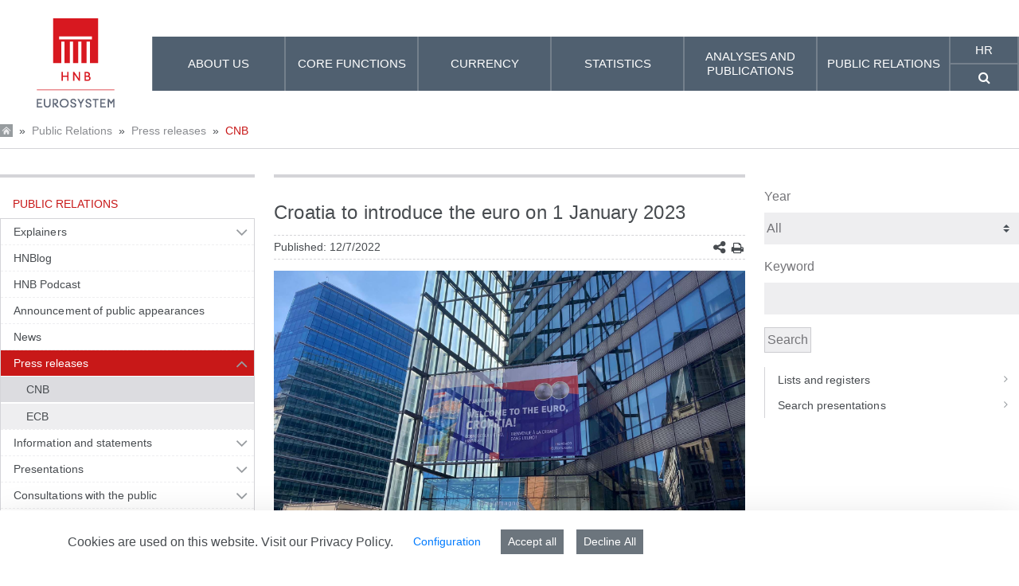

--- FILE ---
content_type: text/html;charset=UTF-8
request_url: https://api.hnb.hr/en/web/guest/-/croatia-to-introduce-the-euro-on-1-january-2023
body_size: 247247
content:
































	
		
			<!DOCTYPE html>






































































<html class="hnb-html ltr" dir="ltr" lang="en-US">

<head>
<meta charset="utf-8">
	<title>Croatia to introduce the euro on 1 January 2023</title>
	<meta content="initial-scale=1.0, width=device-width" name="viewport" />
    <meta http-equiv="X-UA-Compatible" content="IE=edge">
	<meta name="referrer" content="no-referrer">
	































<meta content="text/html; charset=UTF-8" http-equiv="content-type" />









<meta content="press releases,istaknuto hr,istaknuto en" lang="en-US" name="keywords" />


<script type="importmap">{"imports":{"react-dom":"/o/frontend-js-react-web/__liferay__/exports/react-dom.js","@clayui/breadcrumb":"/o/frontend-taglib-clay/__liferay__/exports/@clayui$breadcrumb.js","@clayui/charts":"/o/frontend-taglib-clay/__liferay__/exports/@clayui$charts.js","@clayui/empty-state":"/o/frontend-taglib-clay/__liferay__/exports/@clayui$empty-state.js","react":"/o/frontend-js-react-web/__liferay__/exports/react.js","react-dom-16":"/o/frontend-js-react-web/__liferay__/exports/react-dom-16.js","@clayui/navigation-bar":"/o/frontend-taglib-clay/__liferay__/exports/@clayui$navigation-bar.js","@clayui/icon":"/o/frontend-taglib-clay/__liferay__/exports/@clayui$icon.js","@clayui/table":"/o/frontend-taglib-clay/__liferay__/exports/@clayui$table.js","@clayui/slider":"/o/frontend-taglib-clay/__liferay__/exports/@clayui$slider.js","@clayui/multi-select":"/o/frontend-taglib-clay/__liferay__/exports/@clayui$multi-select.js","@clayui/nav":"/o/frontend-taglib-clay/__liferay__/exports/@clayui$nav.js","@clayui/provider":"/o/frontend-taglib-clay/__liferay__/exports/@clayui$provider.js","@clayui/panel":"/o/frontend-taglib-clay/__liferay__/exports/@clayui$panel.js","@clayui/list":"/o/frontend-taglib-clay/__liferay__/exports/@clayui$list.js","@clayui/date-picker":"/o/frontend-taglib-clay/__liferay__/exports/@clayui$date-picker.js","@clayui/label":"/o/frontend-taglib-clay/__liferay__/exports/@clayui$label.js","@liferay/frontend-js-api/data-set":"/o/frontend-js-dependencies-web/__liferay__/exports/@liferay$js-api$data-set.js","@clayui/core":"/o/frontend-taglib-clay/__liferay__/exports/@clayui$core.js","@clayui/pagination-bar":"/o/frontend-taglib-clay/__liferay__/exports/@clayui$pagination-bar.js","@clayui/layout":"/o/frontend-taglib-clay/__liferay__/exports/@clayui$layout.js","@clayui/multi-step-nav":"/o/frontend-taglib-clay/__liferay__/exports/@clayui$multi-step-nav.js","@liferay/frontend-js-api":"/o/frontend-js-dependencies-web/__liferay__/exports/@liferay$js-api.js","@clayui/toolbar":"/o/frontend-taglib-clay/__liferay__/exports/@clayui$toolbar.js","@clayui/badge":"/o/frontend-taglib-clay/__liferay__/exports/@clayui$badge.js","react-dom-18":"/o/frontend-js-react-web/__liferay__/exports/react-dom-18.js","@clayui/link":"/o/frontend-taglib-clay/__liferay__/exports/@clayui$link.js","@clayui/card":"/o/frontend-taglib-clay/__liferay__/exports/@clayui$card.js","@clayui/tooltip":"/o/frontend-taglib-clay/__liferay__/exports/@clayui$tooltip.js","@clayui/button":"/o/frontend-taglib-clay/__liferay__/exports/@clayui$button.js","@clayui/tabs":"/o/frontend-taglib-clay/__liferay__/exports/@clayui$tabs.js","@clayui/sticker":"/o/frontend-taglib-clay/__liferay__/exports/@clayui$sticker.js","@clayui/form":"/o/frontend-taglib-clay/__liferay__/exports/@clayui$form.js","@clayui/popover":"/o/frontend-taglib-clay/__liferay__/exports/@clayui$popover.js","@clayui/shared":"/o/frontend-taglib-clay/__liferay__/exports/@clayui$shared.js","@clayui/localized-input":"/o/frontend-taglib-clay/__liferay__/exports/@clayui$localized-input.js","@clayui/modal":"/o/frontend-taglib-clay/__liferay__/exports/@clayui$modal.js","@clayui/color-picker":"/o/frontend-taglib-clay/__liferay__/exports/@clayui$color-picker.js","@clayui/pagination":"/o/frontend-taglib-clay/__liferay__/exports/@clayui$pagination.js","@clayui/autocomplete":"/o/frontend-taglib-clay/__liferay__/exports/@clayui$autocomplete.js","@clayui/management-toolbar":"/o/frontend-taglib-clay/__liferay__/exports/@clayui$management-toolbar.js","@clayui/time-picker":"/o/frontend-taglib-clay/__liferay__/exports/@clayui$time-picker.js","@clayui/upper-toolbar":"/o/frontend-taglib-clay/__liferay__/exports/@clayui$upper-toolbar.js","@clayui/loading-indicator":"/o/frontend-taglib-clay/__liferay__/exports/@clayui$loading-indicator.js","@clayui/drop-down":"/o/frontend-taglib-clay/__liferay__/exports/@clayui$drop-down.js","@clayui/data-provider":"/o/frontend-taglib-clay/__liferay__/exports/@clayui$data-provider.js","@liferay/language/":"/o/js/language/","@clayui/css":"/o/frontend-taglib-clay/__liferay__/exports/@clayui$css.js","@clayui/alert":"/o/frontend-taglib-clay/__liferay__/exports/@clayui$alert.js","@clayui/progress-bar":"/o/frontend-taglib-clay/__liferay__/exports/@clayui$progress-bar.js","react-16":"/o/frontend-js-react-web/__liferay__/exports/react-16.js","react-18":"/o/frontend-js-react-web/__liferay__/exports/react-18.js"},"scopes":{}}</script><script data-senna-track="temporary">var Liferay = window.Liferay || {};Liferay.Icons = Liferay.Icons || {};Liferay.Icons.controlPanelSpritemap = 'https://api.hnb.hr/o/admin-theme/images/clay/icons.svg'; Liferay.Icons.spritemap = 'https://api.hnb.hr/o/hnb-theme-euro/images/clay/icons.svg';</script>
<script data-senna-track="permanent" src="/combo?browserId=chrome&minifierType=js&languageId=en_US&t=1768996541146&/o/frontend-js-jquery-web/jquery/jquery.min.js&/o/frontend-js-jquery-web/jquery/init.js&/o/frontend-js-jquery-web/jquery/ajax.js&/o/frontend-js-jquery-web/jquery/bootstrap.bundle.min.js&/o/frontend-js-jquery-web/jquery/collapsible_search.js&/o/frontend-js-jquery-web/jquery/fm.js&/o/frontend-js-jquery-web/jquery/form.js&/o/frontend-js-jquery-web/jquery/popper.min.js&/o/frontend-js-jquery-web/jquery/side_navigation.js" type="text/javascript"></script>
<script data-senna-track="permanent" type="text/javascript">window.Liferay = window.Liferay || {}; window.Liferay.CSP = {nonce: ''};</script>
<link data-senna-track="temporary" href="https://api.hnb.hr/-/hrvatska-uvodi-euro-1-sijecnja-2023" rel="canonical" />
<link data-senna-track="temporary" href="https://api.hnb.hr/-/hrvatska-uvodi-euro-1-sijecnja-2023" hreflang="hr-HR" rel="alternate" />
<link data-senna-track="temporary" href="https://api.hnb.hr/en/-/croatia-to-introduce-the-euro-on-1-january-2023" hreflang="en-US" rel="alternate" />
<link data-senna-track="temporary" href="https://api.hnb.hr/-/hrvatska-uvodi-euro-1-sijecnja-2023" hreflang="x-default" rel="alternate" />

<meta property="og:locale" content="en_US">
<meta property="og:locale:alternate" content="hr_HR">
<meta property="og:locale:alternate" content="en_US">
<meta property="og:site_name" content="HNB">
<meta property="og:title" content="Croatia to introduce the euro on 1 January 2023 - HNB">
<meta property="og:type" content="website">
<meta property="og:url" content="https://api.hnb.hr/-/hrvatska-uvodi-euro-1-sijecnja-2023">


<link href="https://api.hnb.hr/o/hnb-theme-euro/images/favicon.ico" rel="apple-touch-icon" />
<link href="https://api.hnb.hr/o/hnb-theme-euro/images/favicon.ico" rel="icon" />



<link class="lfr-css-file" data-senna-track="temporary" href="https://api.hnb.hr/o/hnb-theme-euro/css/clay.css?browserId=chrome&amp;themeId=hnbthemeeuro_WAR_hnbthemeeuro&amp;minifierType=css&amp;languageId=en_US&amp;t=1766413334000" id="liferayAUICSS" rel="stylesheet" type="text/css" />









	<link href="/combo?browserId=chrome&amp;minifierType=css&amp;themeId=hnbthemeeuro_WAR_hnbthemeeuro&amp;languageId=en_US&amp;archivefilter_WAR_hnbportlet:%2Fo%2Fhnb-gpp-archive-filter-web%2Fcss%2Fmain.css&amp;com_liferay_cookies_banner_web_portlet_CookiesBannerPortlet:%2Fo%2Fcookies-banner-web%2Fcookies_banner%2Fcss%2Fmain.css&amp;com_liferay_journal_content_web_portlet_JournalContentPortlet_INSTANCE_PbSZnIwqGXBB:%2Fo%2Fjournal-content-web%2Fcss%2Fmain.css&amp;com_liferay_portal_search_web_search_bar_portlet_SearchBarPortlet_INSTANCE_templateSearch:%2Fo%2Fportal-search-web%2Fcss%2Fmain.css&amp;com_liferay_product_navigation_product_menu_web_portlet_ProductMenuPortlet:%2Fo%2Fproduct-navigation-product-menu-web%2Fcss%2Fmain.css&amp;com_liferay_product_navigation_user_personal_bar_web_portlet_ProductNavigationUserPersonalBarPortlet:%2Fo%2Fproduct-navigation-user-personal-bar-web%2Fcss%2Fmain.css&amp;com_liferay_site_navigation_menu_web_portlet_SiteNavigationMenuPortlet:%2Fo%2Fsite-navigation-menu-web%2Fcss%2Fmain.css&amp;t=1766413334000" rel="stylesheet" type="text/css"
 data-senna-track="temporary" id="2cf9b252" />








<script type="text/javascript" data-senna-track="temporary">
	// <![CDATA[
		var Liferay = Liferay || {};

		Liferay.Browser = {
			acceptsGzip: function () {
				return true;
			},

			

			getMajorVersion: function () {
				return 131.0;
			},

			getRevision: function () {
				return '537.36';
			},
			getVersion: function () {
				return '131.0';
			},

			

			isAir: function () {
				return false;
			},
			isChrome: function () {
				return true;
			},
			isEdge: function () {
				return false;
			},
			isFirefox: function () {
				return false;
			},
			isGecko: function () {
				return true;
			},
			isIe: function () {
				return false;
			},
			isIphone: function () {
				return false;
			},
			isLinux: function () {
				return false;
			},
			isMac: function () {
				return true;
			},
			isMobile: function () {
				return false;
			},
			isMozilla: function () {
				return false;
			},
			isOpera: function () {
				return false;
			},
			isRtf: function () {
				return true;
			},
			isSafari: function () {
				return true;
			},
			isSun: function () {
				return false;
			},
			isWebKit: function () {
				return true;
			},
			isWindows: function () {
				return false;
			}
		};

		Liferay.Data = Liferay.Data || {};

		Liferay.Data.ICONS_INLINE_SVG = true;

		Liferay.Data.NAV_SELECTOR = '#navigation';

		Liferay.Data.NAV_SELECTOR_MOBILE = '#navigationCollapse';

		Liferay.Data.isCustomizationView = function () {
			return false;
		};

		Liferay.Data.notices = [
			
		];

		(function () {
			var available = {};

			var direction = {};

			

				available['hr_HR'] = 'Croatian\x20\x28Croatia\x29';
				direction['hr_HR'] = 'ltr';

			

				available['en_US'] = 'English\x20\x28United\x20States\x29';
				direction['en_US'] = 'ltr';

			

			let _cache = {};

			if (Liferay && Liferay.Language && Liferay.Language._cache) {
				_cache = Liferay.Language._cache;
			}

			Liferay.Language = {
				_cache,
				available,
				direction,
				get: function(key) {
					let value = Liferay.Language._cache[key];

					if (value === undefined) {
						value = key;
					}

					return value;
				}
			};
		})();

		var featureFlags = {"LPD-10964":false,"LPD-37927":true,"LPD-10889":false,"LPS-193884":false,"LPD-30371":true,"LPD-36719":true,"LPD-11131":true,"LPS-178642":true,"LPS-193005":false,"LPD-31789":false,"LPD-10562":false,"LPD-11212":false,"COMMERCE-8087":true,"LPD-39304":true,"LPD-13311":true,"LRAC-10757":false,"LPD-35941":false,"LPS-180090":false,"LPS-178052":false,"LPD-21414":false,"LPS-185892":false,"LPS-186620":true,"LPD-40533":true,"LPD-40534":true,"LPS-184404":false,"LPD-40530":true,"LPD-20640":false,"LPS-198183":false,"LPD-38869":true,"LPD-35678":false,"LPD-6378":true,"LPS-153714":false,"LPD-11848":false,"LPS-170670":false,"LPD-7822":false,"LPS-169981":false,"LPD-21926":false,"LPS-177027":false,"LPD-37531":false,"LPD-11003":false,"LPD-36446":false,"LPD-39437":false,"LPS-135430":true,"LPD-20556":false,"LPS-134060":false,"LPS-164563":true,"LPD-32050":false,"LPS-122920":false,"LPS-199086":false,"LPD-35128":false,"LPD-10588":true,"LPD-6684":false,"LPD-13778":true,"LPS-173135":true,"LPD-11313":false,"LPD-6368":false,"LPD-34594":true,"LPS-202104":false,"LPD-19955":false,"LPD-35443":false,"LPD-39967":false,"LPD-11235":false,"LPD-11232":false,"LPS-196935":true,"LPD-43542":false,"LPS-176691":false,"LPS-197909":false,"LPD-29516":false,"COMMERCE-8949":false,"LPD-11228":false,"LPS-153813":false,"LPD-17809":false,"COMMERCE-13024":false,"LPS-165482":false,"LPS-193551":false,"LPS-197477":false,"LPS-174816":false,"LPS-186360":false,"LPD-30204":false,"LPD-32867":false,"LPS-153332":false,"LPD-35013":false,"LPS-179669":true,"LPS-174417":false,"LPD-44091":false,"LPD-31212":true,"LPD-18221":true,"LPS-155284":false,"LRAC-15017":false,"LPD-19870":false,"LPS-200108":false,"LPD-20131":false,"LPS-159643":false,"LPS-129412":true,"LPS-169837":false,"LPD-20379":false};

		Liferay.FeatureFlags = Object.keys(featureFlags).reduce(
			(acc, key) => ({
				...acc, [key]: featureFlags[key] === 'true' || featureFlags[key] === true
			}), {}
		);

		Liferay.PortletKeys = {
			DOCUMENT_LIBRARY: 'com_liferay_document_library_web_portlet_DLPortlet',
			DYNAMIC_DATA_MAPPING: 'com_liferay_dynamic_data_mapping_web_portlet_DDMPortlet',
			ITEM_SELECTOR: 'com_liferay_item_selector_web_portlet_ItemSelectorPortlet'
		};

		Liferay.PropsValues = {
			JAVASCRIPT_SINGLE_PAGE_APPLICATION_TIMEOUT: 5000,
			UPLOAD_SERVLET_REQUEST_IMPL_MAX_SIZE: 1073741824
		};

		Liferay.ThemeDisplay = {

			

			
				getLayoutId: function () {
					return '1153';
				},

				

				getLayoutRelativeControlPanelURL: function () {
					return '/en/group/guest/~/control_panel/manage?p_p_id=archivefilterassetpublisher_WAR_hnbportlet';
				},

				getLayoutRelativeURL: function () {
					return '/en/web/guest/publicness/press-releases/cnb';
				},
				getLayoutURL: function () {
					return 'https://api.hnb.hr/en/web/guest/publicness/press-releases/cnb';
				},
				getParentLayoutId: function () {
					return '1143';
				},
				isControlPanel: function () {
					return false;
				},
				isPrivateLayout: function () {
					return 'false';
				},
				isVirtualLayout: function () {
					return false;
				},
			

			getBCP47LanguageId: function () {
				return 'en-US';
			},
			getCanonicalURL: function () {

				

				return 'https\x3a\x2f\x2fapi\x2ehnb\x2ehr\x2f-\x2fhrvatska-uvodi-euro-1-sijecnja-2023';
			},
			getCDNBaseURL: function () {
				return 'https://api.hnb.hr';
			},
			getCDNDynamicResourcesHost: function () {
				return '';
			},
			getCDNHost: function () {
				return '';
			},
			getCompanyGroupId: function () {
				return '20195';
			},
			getCompanyId: function () {
				return '20155';
			},
			getDefaultLanguageId: function () {
				return 'hr_HR';
			},
			getDoAsUserIdEncoded: function () {
				return '';
			},
			getLanguageId: function () {
				return 'en_US';
			},
			getParentGroupId: function () {
				return '20182';
			},
			getPathContext: function () {
				return '';
			},
			getPathImage: function () {
				return '/image';
			},
			getPathJavaScript: function () {
				return '/o/frontend-js-web';
			},
			getPathMain: function () {
				return '/en/c';
			},
			getPathThemeImages: function () {
				return 'https://api.hnb.hr/o/hnb-theme-euro/images';
			},
			getPathThemeRoot: function () {
				return '/o/hnb-theme-euro';
			},
			getPlid: function () {
				return '120272';
			},
			getPortalURL: function () {
				return 'https://api.hnb.hr';
			},
			getRealUserId: function () {
				return '20159';
			},
			getRemoteAddr: function () {
				return '3.142.141.167';
			},
			getRemoteHost: function () {
				return '3.142.141.167';
			},
			getScopeGroupId: function () {
				return '20182';
			},
			getScopeGroupIdOrLiveGroupId: function () {
				return '20182';
			},
			getSessionId: function () {
				return '';
			},
			getSiteAdminURL: function () {
				return 'https://api.hnb.hr/group/guest/~/control_panel/manage?p_p_lifecycle=0&p_p_state=maximized&p_p_mode=view';
			},
			getSiteGroupId: function () {
				return '20182';
			},
			getTimeZone: function() {
				return 'Europe/Paris';
			},
			getURLControlPanel: function() {
				return '/en/group/control_panel?refererPlid=120272';
			},
			getURLHome: function () {
				return 'https\x3a\x2f\x2fapi\x2ehnb\x2ehr\x2fweb\x2fguest';
			},
			getUserEmailAddress: function () {
				return '';
			},
			getUserId: function () {
				return '20159';
			},
			getUserName: function () {
				return '';
			},
			isAddSessionIdToURL: function () {
				return false;
			},
			isImpersonated: function () {
				return false;
			},
			isSignedIn: function () {
				return false;
			},

			isStagedPortlet: function () {
				
					
						return true;
					
					
			},

			isStateExclusive: function () {
				return false;
			},
			isStateMaximized: function () {
				return false;
			},
			isStatePopUp: function () {
				return false;
			}
		};

		var themeDisplay = Liferay.ThemeDisplay;

		Liferay.AUI = {

			

			getCombine: function () {
				return true;
			},
			getComboPath: function () {
				return '/combo/?browserId=chrome&minifierType=&languageId=en_US&t=1766416826946&';
			},
			getDateFormat: function () {
				return '%m/%d/%Y';
			},
			getEditorCKEditorPath: function () {
				return '/o/frontend-editor-ckeditor-web';
			},
			getFilter: function () {
				var filter = 'raw';

				
					
						filter = 'min';
					
					

				return filter;
			},
			getFilterConfig: function () {
				var instance = this;

				var filterConfig = null;

				if (!instance.getCombine()) {
					filterConfig = {
						replaceStr: '.js' + instance.getStaticResourceURLParams(),
						searchExp: '\\.js$'
					};
				}

				return filterConfig;
			},
			getJavaScriptRootPath: function () {
				return '/o/frontend-js-web';
			},
			getPortletRootPath: function () {
				return '/html/portlet';
			},
			getStaticResourceURLParams: function () {
				return '?browserId=chrome&minifierType=&languageId=en_US&t=1766416826946';
			}
		};

		Liferay.authToken = 'oaeSGMOI';

		

		Liferay.currentURL = '\x2fen\x2fweb\x2fguest\x2f-\x2fcroatia-to-introduce-the-euro-on-1-january-2023';
		Liferay.currentURLEncoded = '\x252Fen\x252Fweb\x252Fguest\x252F-\x252Fcroatia-to-introduce-the-euro-on-1-january-2023';
	// ]]>
</script>

<script data-senna-track="temporary" type="text/javascript">window.__CONFIG__= {basePath: '',combine: true, defaultURLParams: null, explainResolutions: false, exposeGlobal: false, logLevel: 'warn', moduleType: 'module', namespace:'Liferay', nonce: '', reportMismatchedAnonymousModules: 'warn', resolvePath: '/o/js_resolve_modules', url: '/combo/?browserId=chrome&minifierType=js&languageId=en_US&t=1766416826946&', waitTimeout: 60000};</script><script data-senna-track="permanent" src="/o/frontend-js-loader-modules-extender/loader.js?&mac=9WaMmhziBCkScHZwrrVcOR7VZF4=&browserId=chrome&languageId=en_US&minifierType=js" type="text/javascript"></script><script data-senna-track="permanent" src="/combo?browserId=chrome&minifierType=js&languageId=en_US&t=1766416826946&/o/frontend-js-aui-web/aui/aui/aui-min.js&/o/frontend-js-aui-web/liferay/modules.js&/o/frontend-js-aui-web/liferay/aui_sandbox.js&/o/frontend-js-aui-web/aui/attribute-base/attribute-base-min.js&/o/frontend-js-aui-web/aui/attribute-complex/attribute-complex-min.js&/o/frontend-js-aui-web/aui/attribute-core/attribute-core-min.js&/o/frontend-js-aui-web/aui/attribute-observable/attribute-observable-min.js&/o/frontend-js-aui-web/aui/attribute-extras/attribute-extras-min.js&/o/frontend-js-aui-web/aui/event-custom-base/event-custom-base-min.js&/o/frontend-js-aui-web/aui/event-custom-complex/event-custom-complex-min.js&/o/frontend-js-aui-web/aui/oop/oop-min.js&/o/frontend-js-aui-web/aui/aui-base-lang/aui-base-lang-min.js&/o/frontend-js-aui-web/liferay/dependency.js&/o/frontend-js-aui-web/liferay/util.js&/o/frontend-js-web/liferay/dom_task_runner.js&/o/frontend-js-web/liferay/events.js&/o/frontend-js-web/liferay/lazy_load.js&/o/frontend-js-web/liferay/liferay.js&/o/frontend-js-web/liferay/global.bundle.js&/o/frontend-js-web/liferay/portlet.js&/o/frontend-js-web/liferay/workflow.js&/o/oauth2-provider-web/js/liferay.js" type="text/javascript"></script>
<script data-senna-track="temporary" type="text/javascript">window.Liferay = Liferay || {}; window.Liferay.OAuth2 = {getAuthorizeURL: function() {return 'https://api.hnb.hr/o/oauth2/authorize';}, getBuiltInRedirectURL: function() {return 'https://api.hnb.hr/o/oauth2/redirect';}, getIntrospectURL: function() { return 'https://api.hnb.hr/o/oauth2/introspect';}, getTokenURL: function() {return 'https://api.hnb.hr/o/oauth2/token';}, getUserAgentApplication: function(externalReferenceCode) {return Liferay.OAuth2._userAgentApplications[externalReferenceCode];}, _userAgentApplications: {}}</script><script data-senna-track="temporary" type="text/javascript">try {var MODULE_MAIN='@liferay/frontend-js-react-web@5.0.54/index';var MODULE_PATH='/o/frontend-js-react-web';/**
 * SPDX-FileCopyrightText: (c) 2000 Liferay, Inc. https://liferay.com
 * SPDX-License-Identifier: LGPL-2.1-or-later OR LicenseRef-Liferay-DXP-EULA-2.0.0-2023-06
 */

(function () {
	AUI().applyConfig({
		groups: {
			react: {

				// eslint-disable-next-line
				mainModule: MODULE_MAIN,
			},
		},
	});
})();
} catch(error) {console.error(error);}try {var MODULE_MAIN='@liferay/frontend-js-state-web@1.0.30/index';var MODULE_PATH='/o/frontend-js-state-web';/**
 * SPDX-FileCopyrightText: (c) 2000 Liferay, Inc. https://liferay.com
 * SPDX-License-Identifier: LGPL-2.1-or-later OR LicenseRef-Liferay-DXP-EULA-2.0.0-2023-06
 */

(function () {
	AUI().applyConfig({
		groups: {
			state: {

				// eslint-disable-next-line
				mainModule: MODULE_MAIN,
			},
		},
	});
})();
} catch(error) {console.error(error);}try {var MODULE_MAIN='exportimport-web@5.0.100/index';var MODULE_PATH='/o/exportimport-web';/**
 * SPDX-FileCopyrightText: (c) 2000 Liferay, Inc. https://liferay.com
 * SPDX-License-Identifier: LGPL-2.1-or-later OR LicenseRef-Liferay-DXP-EULA-2.0.0-2023-06
 */

(function () {
	AUI().applyConfig({
		groups: {
			exportimportweb: {
				base: MODULE_PATH + '/js/legacy/',
				combine: Liferay.AUI.getCombine(),
				filter: Liferay.AUI.getFilterConfig(),
				modules: {
					'liferay-export-import-export-import': {
						path: 'main.js',
						requires: [
							'aui-datatype',
							'aui-dialog-iframe-deprecated',
							'aui-modal',
							'aui-parse-content',
							'aui-toggler',
							'liferay-portlet-base',
							'liferay-util-window',
						],
					},
				},
				root: MODULE_PATH + '/js/legacy/',
			},
		},
	});
})();
} catch(error) {console.error(error);}try {var MODULE_MAIN='@liferay/document-library-web@6.0.198/index';var MODULE_PATH='/o/document-library-web';/**
 * SPDX-FileCopyrightText: (c) 2000 Liferay, Inc. https://liferay.com
 * SPDX-License-Identifier: LGPL-2.1-or-later OR LicenseRef-Liferay-DXP-EULA-2.0.0-2023-06
 */

(function () {
	AUI().applyConfig({
		groups: {
			dl: {
				base: MODULE_PATH + '/js/legacy/',
				combine: Liferay.AUI.getCombine(),
				filter: Liferay.AUI.getFilterConfig(),
				modules: {
					'document-library-upload-component': {
						path: 'DocumentLibraryUpload.js',
						requires: [
							'aui-component',
							'aui-data-set-deprecated',
							'aui-overlay-manager-deprecated',
							'aui-overlay-mask-deprecated',
							'aui-parse-content',
							'aui-progressbar',
							'aui-template-deprecated',
							'liferay-search-container',
							'querystring-parse-simple',
							'uploader',
						],
					},
				},
				root: MODULE_PATH + '/js/legacy/',
			},
		},
	});
})();
} catch(error) {console.error(error);}try {var MODULE_MAIN='staging-processes-web@5.0.65/index';var MODULE_PATH='/o/staging-processes-web';/**
 * SPDX-FileCopyrightText: (c) 2000 Liferay, Inc. https://liferay.com
 * SPDX-License-Identifier: LGPL-2.1-or-later OR LicenseRef-Liferay-DXP-EULA-2.0.0-2023-06
 */

(function () {
	AUI().applyConfig({
		groups: {
			stagingprocessesweb: {
				base: MODULE_PATH + '/js/legacy/',
				combine: Liferay.AUI.getCombine(),
				filter: Liferay.AUI.getFilterConfig(),
				modules: {
					'liferay-staging-processes-export-import': {
						path: 'main.js',
						requires: [
							'aui-datatype',
							'aui-dialog-iframe-deprecated',
							'aui-modal',
							'aui-parse-content',
							'aui-toggler',
							'liferay-portlet-base',
							'liferay-util-window',
						],
					},
				},
				root: MODULE_PATH + '/js/legacy/',
			},
		},
	});
})();
} catch(error) {console.error(error);}try {var MODULE_MAIN='contacts-web@5.0.65/index';var MODULE_PATH='/o/contacts-web';/**
 * SPDX-FileCopyrightText: (c) 2000 Liferay, Inc. https://liferay.com
 * SPDX-License-Identifier: LGPL-2.1-or-later OR LicenseRef-Liferay-DXP-EULA-2.0.0-2023-06
 */

(function () {
	AUI().applyConfig({
		groups: {
			contactscenter: {
				base: MODULE_PATH + '/js/legacy/',
				combine: Liferay.AUI.getCombine(),
				filter: Liferay.AUI.getFilterConfig(),
				modules: {
					'liferay-contacts-center': {
						path: 'main.js',
						requires: [
							'aui-io-plugin-deprecated',
							'aui-toolbar',
							'autocomplete-base',
							'datasource-io',
							'json-parse',
							'liferay-portlet-base',
							'liferay-util-window',
						],
					},
				},
				root: MODULE_PATH + '/js/legacy/',
			},
		},
	});
})();
} catch(error) {console.error(error);}try {var MODULE_MAIN='portal-workflow-kaleo-designer-web@5.0.146/index';var MODULE_PATH='/o/portal-workflow-kaleo-designer-web';/**
 * SPDX-FileCopyrightText: (c) 2000 Liferay, Inc. https://liferay.com
 * SPDX-License-Identifier: LGPL-2.1-or-later OR LicenseRef-Liferay-DXP-EULA-2.0.0-2023-06
 */

(function () {
	AUI().applyConfig({
		groups: {
			'kaleo-designer': {
				base: MODULE_PATH + '/designer/js/legacy/',
				combine: Liferay.AUI.getCombine(),
				filter: Liferay.AUI.getFilterConfig(),
				modules: {
					'liferay-kaleo-designer-autocomplete-util': {
						path: 'autocomplete_util.js',
						requires: ['autocomplete', 'autocomplete-highlighters'],
					},
					'liferay-kaleo-designer-definition-diagram-controller': {
						path: 'definition_diagram_controller.js',
						requires: [
							'liferay-kaleo-designer-field-normalizer',
							'liferay-kaleo-designer-utils',
						],
					},
					'liferay-kaleo-designer-dialogs': {
						path: 'dialogs.js',
						requires: ['liferay-util-window'],
					},
					'liferay-kaleo-designer-editors': {
						path: 'editors.js',
						requires: [
							'aui-ace-editor',
							'aui-ace-editor-mode-xml',
							'aui-base',
							'aui-datatype',
							'aui-node',
							'liferay-kaleo-designer-autocomplete-util',
							'liferay-kaleo-designer-utils',
						],
					},
					'liferay-kaleo-designer-field-normalizer': {
						path: 'field_normalizer.js',
						requires: ['liferay-kaleo-designer-remote-services'],
					},
					'liferay-kaleo-designer-nodes': {
						path: 'nodes.js',
						requires: [
							'aui-datatable',
							'aui-datatype',
							'aui-diagram-builder',
							'liferay-kaleo-designer-editors',
							'liferay-kaleo-designer-utils',
						],
					},
					'liferay-kaleo-designer-remote-services': {
						path: 'remote_services.js',
						requires: ['aui-io'],
					},
					'liferay-kaleo-designer-templates': {
						path: 'templates.js',
						requires: ['aui-tpl-snippets-deprecated'],
					},
					'liferay-kaleo-designer-utils': {
						path: 'utils.js',
						requires: [],
					},
					'liferay-kaleo-designer-xml-definition': {
						path: 'xml_definition.js',
						requires: [
							'aui-base',
							'aui-component',
							'dataschema-xml',
							'datatype-xml',
						],
					},
					'liferay-kaleo-designer-xml-definition-serializer': {
						path: 'xml_definition_serializer.js',
						requires: ['escape', 'liferay-kaleo-designer-xml-util'],
					},
					'liferay-kaleo-designer-xml-util': {
						path: 'xml_util.js',
						requires: ['aui-base'],
					},
					'liferay-portlet-kaleo-designer': {
						path: 'main.js',
						requires: [
							'aui-ace-editor',
							'aui-ace-editor-mode-xml',
							'aui-tpl-snippets-deprecated',
							'dataschema-xml',
							'datasource',
							'datatype-xml',
							'event-valuechange',
							'io-form',
							'liferay-kaleo-designer-autocomplete-util',
							'liferay-kaleo-designer-editors',
							'liferay-kaleo-designer-nodes',
							'liferay-kaleo-designer-remote-services',
							'liferay-kaleo-designer-utils',
							'liferay-kaleo-designer-xml-util',
							'liferay-util-window',
						],
					},
				},
				root: MODULE_PATH + '/designer/js/legacy/',
			},
		},
	});
})();
} catch(error) {console.error(error);}try {var MODULE_MAIN='frontend-js-components-web@2.0.80/index';var MODULE_PATH='/o/frontend-js-components-web';/**
 * SPDX-FileCopyrightText: (c) 2000 Liferay, Inc. https://liferay.com
 * SPDX-License-Identifier: LGPL-2.1-or-later OR LicenseRef-Liferay-DXP-EULA-2.0.0-2023-06
 */

(function () {
	AUI().applyConfig({
		groups: {
			components: {

				// eslint-disable-next-line
				mainModule: MODULE_MAIN,
			},
		},
	});
})();
} catch(error) {console.error(error);}try {var MODULE_MAIN='frontend-editor-alloyeditor-web@5.0.56/index';var MODULE_PATH='/o/frontend-editor-alloyeditor-web';/**
 * SPDX-FileCopyrightText: (c) 2000 Liferay, Inc. https://liferay.com
 * SPDX-License-Identifier: LGPL-2.1-or-later OR LicenseRef-Liferay-DXP-EULA-2.0.0-2023-06
 */

(function () {
	AUI().applyConfig({
		groups: {
			alloyeditor: {
				base: MODULE_PATH + '/js/legacy/',
				combine: Liferay.AUI.getCombine(),
				filter: Liferay.AUI.getFilterConfig(),
				modules: {
					'liferay-alloy-editor': {
						path: 'alloyeditor.js',
						requires: [
							'aui-component',
							'liferay-portlet-base',
							'timers',
						],
					},
					'liferay-alloy-editor-source': {
						path: 'alloyeditor_source.js',
						requires: [
							'aui-debounce',
							'liferay-fullscreen-source-editor',
							'liferay-source-editor',
							'plugin',
						],
					},
				},
				root: MODULE_PATH + '/js/legacy/',
			},
		},
	});
})();
} catch(error) {console.error(error);}try {var MODULE_MAIN='portal-search-web@6.0.148/index';var MODULE_PATH='/o/portal-search-web';/**
 * SPDX-FileCopyrightText: (c) 2000 Liferay, Inc. https://liferay.com
 * SPDX-License-Identifier: LGPL-2.1-or-later OR LicenseRef-Liferay-DXP-EULA-2.0.0-2023-06
 */

(function () {
	AUI().applyConfig({
		groups: {
			search: {
				base: MODULE_PATH + '/js/',
				combine: Liferay.AUI.getCombine(),
				filter: Liferay.AUI.getFilterConfig(),
				modules: {
					'liferay-search-custom-range-facet': {
						path: 'custom_range_facet.js',
						requires: ['aui-form-validator'],
					},
				},
				root: MODULE_PATH + '/js/',
			},
		},
	});
})();
} catch(error) {console.error(error);}try {var MODULE_MAIN='dynamic-data-mapping-web@5.0.115/index';var MODULE_PATH='/o/dynamic-data-mapping-web';/**
 * SPDX-FileCopyrightText: (c) 2000 Liferay, Inc. https://liferay.com
 * SPDX-License-Identifier: LGPL-2.1-or-later OR LicenseRef-Liferay-DXP-EULA-2.0.0-2023-06
 */

(function () {
	const LiferayAUI = Liferay.AUI;

	AUI().applyConfig({
		groups: {
			ddm: {
				base: MODULE_PATH + '/js/legacy/',
				combine: Liferay.AUI.getCombine(),
				filter: LiferayAUI.getFilterConfig(),
				modules: {
					'liferay-ddm-form': {
						path: 'ddm_form.js',
						requires: [
							'aui-base',
							'aui-datatable',
							'aui-datatype',
							'aui-image-viewer',
							'aui-parse-content',
							'aui-set',
							'aui-sortable-list',
							'json',
							'liferay-form',
							'liferay-map-base',
							'liferay-translation-manager',
							'liferay-util-window',
						],
					},
					'liferay-portlet-dynamic-data-mapping': {
						condition: {
							trigger: 'liferay-document-library',
						},
						path: 'main.js',
						requires: [
							'arraysort',
							'aui-form-builder-deprecated',
							'aui-form-validator',
							'aui-map',
							'aui-text-unicode',
							'json',
							'liferay-menu',
							'liferay-translation-manager',
							'liferay-util-window',
							'text',
						],
					},
					'liferay-portlet-dynamic-data-mapping-custom-fields': {
						condition: {
							trigger: 'liferay-document-library',
						},
						path: 'custom_fields.js',
						requires: ['liferay-portlet-dynamic-data-mapping'],
					},
				},
				root: MODULE_PATH + '/js/legacy/',
			},
		},
	});
})();
} catch(error) {console.error(error);}try {var MODULE_MAIN='calendar-web@5.0.105/index';var MODULE_PATH='/o/calendar-web';/**
 * SPDX-FileCopyrightText: (c) 2000 Liferay, Inc. https://liferay.com
 * SPDX-License-Identifier: LGPL-2.1-or-later OR LicenseRef-Liferay-DXP-EULA-2.0.0-2023-06
 */

(function () {
	AUI().applyConfig({
		groups: {
			calendar: {
				base: MODULE_PATH + '/js/legacy/',
				combine: Liferay.AUI.getCombine(),
				filter: Liferay.AUI.getFilterConfig(),
				modules: {
					'liferay-calendar-a11y': {
						path: 'calendar_a11y.js',
						requires: ['calendar'],
					},
					'liferay-calendar-container': {
						path: 'calendar_container.js',
						requires: [
							'aui-alert',
							'aui-base',
							'aui-component',
							'liferay-portlet-base',
						],
					},
					'liferay-calendar-date-picker-sanitizer': {
						path: 'date_picker_sanitizer.js',
						requires: ['aui-base'],
					},
					'liferay-calendar-interval-selector': {
						path: 'interval_selector.js',
						requires: ['aui-base', 'liferay-portlet-base'],
					},
					'liferay-calendar-interval-selector-scheduler-event-link': {
						path: 'interval_selector_scheduler_event_link.js',
						requires: ['aui-base', 'liferay-portlet-base'],
					},
					'liferay-calendar-list': {
						path: 'calendar_list.js',
						requires: [
							'aui-template-deprecated',
							'liferay-scheduler',
						],
					},
					'liferay-calendar-message-util': {
						path: 'message_util.js',
						requires: ['liferay-util-window'],
					},
					'liferay-calendar-recurrence-converter': {
						path: 'recurrence_converter.js',
						requires: [],
					},
					'liferay-calendar-recurrence-dialog': {
						path: 'recurrence.js',
						requires: [
							'aui-base',
							'liferay-calendar-recurrence-util',
						],
					},
					'liferay-calendar-recurrence-util': {
						path: 'recurrence_util.js',
						requires: ['aui-base', 'liferay-util-window'],
					},
					'liferay-calendar-reminders': {
						path: 'calendar_reminders.js',
						requires: ['aui-base'],
					},
					'liferay-calendar-remote-services': {
						path: 'remote_services.js',
						requires: [
							'aui-base',
							'aui-component',
							'liferay-calendar-util',
							'liferay-portlet-base',
						],
					},
					'liferay-calendar-session-listener': {
						path: 'session_listener.js',
						requires: ['aui-base', 'liferay-scheduler'],
					},
					'liferay-calendar-simple-color-picker': {
						path: 'simple_color_picker.js',
						requires: ['aui-base', 'aui-template-deprecated'],
					},
					'liferay-calendar-simple-menu': {
						path: 'simple_menu.js',
						requires: [
							'aui-base',
							'aui-template-deprecated',
							'event-outside',
							'event-touch',
							'widget-modality',
							'widget-position',
							'widget-position-align',
							'widget-position-constrain',
							'widget-stack',
							'widget-stdmod',
						],
					},
					'liferay-calendar-util': {
						path: 'calendar_util.js',
						requires: [
							'aui-datatype',
							'aui-io',
							'aui-scheduler',
							'aui-toolbar',
							'autocomplete',
							'autocomplete-highlighters',
						],
					},
					'liferay-scheduler': {
						path: 'scheduler.js',
						requires: [
							'async-queue',
							'aui-datatype',
							'aui-scheduler',
							'dd-plugin',
							'liferay-calendar-a11y',
							'liferay-calendar-message-util',
							'liferay-calendar-recurrence-converter',
							'liferay-calendar-recurrence-util',
							'liferay-calendar-util',
							'liferay-scheduler-event-recorder',
							'liferay-scheduler-models',
							'promise',
							'resize-plugin',
						],
					},
					'liferay-scheduler-event-recorder': {
						path: 'scheduler_event_recorder.js',
						requires: [
							'dd-plugin',
							'liferay-calendar-util',
							'resize-plugin',
						],
					},
					'liferay-scheduler-models': {
						path: 'scheduler_models.js',
						requires: [
							'aui-datatype',
							'dd-plugin',
							'liferay-calendar-util',
						],
					},
				},
				root: MODULE_PATH + '/js/legacy/',
			},
		},
	});
})();
} catch(error) {console.error(error);}</script>




<script type="text/javascript" data-senna-track="temporary">
	// <![CDATA[
		
			
				
		

		
	// ]]>
</script>





	
		

			

			
		
		



	
		

			

			
				<script>
  window.dataLayer = window.dataLayer || [];
  function gtag() { dataLayer.push(arguments); }
  gtag('js', new Date());

  gtag('consent', 'default', {
    'ad_user_data': 'denied',
    'ad_personalization': 'denied',
    'ad_storage': 'denied',
    'analytics_storage': 'denied',
    'wait_for_update': 500,
  });

  dataLayer.push({'gtm.start': new Date().getTime(), 'event': 'gtm.js'});
</script>

<!-- Google Tag Manager -->
<script>(function(w,d,s,l,i){w[l]=w[l]||[];w[l].push({'gtm.start':
new Date().getTime(),event:'gtm.js'});var f=d.getElementsByTagName(s)[0],
j=d.createElement(s),dl=l!='dataLayer'?'&l='+l:'';j.async=true;j.src=
'https://www.googletagmanager.com/gtm.js?id='+i+dl;f.parentNode.insertBefore(j,f);
})(window,document,'script','dataLayer','GTM-WN74QCT');</script>
<!-- End Google Tag Manager -->
			
		
	












	













	
	     <meta property ="og:title" content ="Croatia to introduce the euro on 1 January 2023">
	      <meta property ="og:description" content ="&nbsp;">

	        <meta property ="og:image" content ="/documents/20182/2787332/24480725073_fc429e229b_h.jpg/0f91ceda-6245-0373-727e-b82f518a5bb0">
	   









<link class="lfr-css-file" data-senna-track="temporary" href="https://api.hnb.hr/o/hnb-theme-euro/css/main.css?browserId=chrome&amp;themeId=hnbthemeeuro_WAR_hnbthemeeuro&amp;minifierType=css&amp;languageId=en_US&amp;t=1766413334000" id="liferayThemeCSS" rel="stylesheet" type="text/css" />




	<style data-senna-track="senna" type="text/css">
		/* MISC */
/* test disable
.document-folder-asset-publisher .asset-actions {float:none}
.hnb-body .colt-1-3 .portlet-borderless-container {min-height: 0;}
*/

/* PRETRAGA 
.list-group-item-flex .autofit-col {
    justify-content: flex-start;
    padding-left: .625rem;
    padding-right: .625rem;
    width: 100%;
}
*/
	</style>





	<style data-senna-track="senna" type="text/css">

		

			

		

			

				

					

#p_p_id_archivefilterassetpublisher_WAR_hnbportlet_ .portlet-content {

}




				

			

		

			

		

			

				

					

#p_p_id_com_liferay_journal_content_web_portlet_JournalContentPortlet_INSTANCE_PbSZnIwqGXBB_ .portlet-content {

}




				

			

		

			

				

					

#p_p_id_com_liferay_journal_content_web_portlet_JournalContentPortlet_INSTANCE_SLUOJIG2JTpA_ .portlet-content {
margin-top: 0px;
margin-right: 0px;
margin-bottom: 0px;
margin-left: 0px
}




				

			

		

			

				

					

#p_p_id_com_liferay_journal_content_web_portlet_JournalContentPortlet_INSTANCE_X5Jw1ZhdqPYn_ .portlet-content {

}




				

			

		

			

				

					

#p_p_id_com_liferay_journal_content_web_portlet_JournalContentPortlet_INSTANCE_footercontent_ .portlet-content {

}
.cc_container {
padding-right:100px!important;
}



				

			

		

			

		

			

		

			

		

			

		

			

		

			

		

			

		

	</style>


<style data-senna-track="temporary" type="text/css">
</style>
<link data-senna-track="permanent" href="/o/frontend-js-aui-web/alloy_ui.css?&mac=favIEq7hPo8AEd6k+N5OVADEEls=&browserId=chrome&languageId=en_US&minifierType=css&themeId=hnbthemeeuro_WAR_hnbthemeeuro" rel="stylesheet"></link>












<script type="text/javascript">
Liferay.on(
	'ddmFieldBlur', function(event) {
		if (window.Analytics) {
			Analytics.send(
				'fieldBlurred',
				'Form',
				{
					fieldName: event.fieldName,
					focusDuration: event.focusDuration,
					formId: event.formId,
					formPageTitle: event.formPageTitle,
					page: event.page,
					title: event.title
				}
			);
		}
	}
);

Liferay.on(
	'ddmFieldFocus', function(event) {
		if (window.Analytics) {
			Analytics.send(
				'fieldFocused',
				'Form',
				{
					fieldName: event.fieldName,
					formId: event.formId,
					formPageTitle: event.formPageTitle,
					page: event.page,
					title:event.title
				}
			);
		}
	}
);

Liferay.on(
	'ddmFormPageShow', function(event) {
		if (window.Analytics) {
			Analytics.send(
				'pageViewed',
				'Form',
				{
					formId: event.formId,
					formPageTitle: event.formPageTitle,
					page: event.page,
					title: event.title
				}
			);
		}
	}
);

Liferay.on(
	'ddmFormSubmit', function(event) {
		if (window.Analytics) {
			Analytics.send(
				'formSubmitted',
				'Form',
				{
					formId: event.formId,
					title: event.title
				}
			);
		}
	}
);

Liferay.on(
	'ddmFormView', function(event) {
		if (window.Analytics) {
			Analytics.send(
				'formViewed',
				'Form',
				{
					formId: event.formId,
					title: event.title
				}
			);
		}
	}
);

</script><script>

</script>















<script type="text/javascript" data-senna-track="temporary">
	if (window.Analytics) {
		window._com_liferay_document_library_analytics_isViewFileEntry = false;
	}
</script>









<link rel="apple-touch-icon" href="https://api.hnb.hr/o/hnb-theme-euro/images/apple-touch-icon/hnb-iphone-icon-076x076.png">
<link rel="apple-touch-icon" sizes="76x76" href="https://api.hnb.hr/o/hnb-theme-euro/images/apple-touch-icon/hnb-iphone-icon-076x076.png">
<link rel="apple-touch-icon" sizes="120x120" href="https://api.hnb.hr/o/hnb-theme-euro/images/apple-touch-icon/hnb-iphone-icon-120x120.png">
<link rel="apple-touch-icon" sizes="152x152" href="https://api.hnb.hr/o/hnb-theme-euro/images/apple-touch-icon/hnb-iphone-icon-152x152.png">
<link rel="apple-touch-icon" sizes="167x167" href="https://api.hnb.hr/o/hnb-theme-euro/images/apple-touch-icon/hnb-iphone-icon-167x167.png">
<link rel="apple-touch-icon" sizes="180x180" href="https://api.hnb.hr/o/hnb-theme-euro/images/apple-touch-icon/hnb-iphone-icon-180x180.png"></head>

<body class="hnb-body chrome controls-visible  yui3-skin-sam guest-site signed-out public-page site">














































	<nav aria-label="Quick Links" class="bg-dark cadmin quick-access-nav text-center text-white" id="iqif_quickAccessNav">
		
			
				<a class="d-block p-2 sr-only sr-only-focusable text-reset" href="#main-content">
		Skip to Main Content
	</a>
			
			
	</nav>












































































<div class="d-flex flex-column min-vh-100">

	<div class="d-flex flex-column flex-fill position-relative" id="wrapper">
		<header id="banner" role="banner">

			<div class="print-logo">
    			<img src="https://api.hnb.hr/o/hnb-theme-euro/images/hnb-logo-print.png">
			</div>
			
			
<nav aria-label="Site Pages" class="sort-pages modify-pages desktoponly tabletonly no-print navigation" id="navigation" role="navigation">
<div class="wrapper">
   <div class="navmain">
      <ul>
         <li class="logo-pn"><a href="/">&nbsp;</a></li>
         <li>
            <a class="toplevel"  href="https://api.hnb.hr/en/web/guest/about-us"><span>About us</span></a>

            <div class="leveldown">
               <div class="wrapper">




                        <div class="leveldown-column-25">



                                    <h3><a style="cursor:pointer;" href="https://api.hnb.hr/en/web/guest/about-us/functions-and-structure">Functions and structure<i class="icon-angle-right arrow"></i></a></h3>
                                    <ul>
                                         <li><a href="https://api.hnb.hr/en/web/guest/about-us/functions-and-structure/role">Role</a></li>
                                         <li><a href="https://api.hnb.hr/en/web/guest/about-us/functions-and-structure/vision-and-mission">Vision and mission</a></li>
                                         <li><a href="https://api.hnb.hr/en/web/guest/about-us/functions-and-structure/cnb-and-climate-change">CNB and climate change</a></li>
                                         <li><a href="https://api.hnb.hr/en/web/guest/regulations">Regulations</a></li>
                                         <li><a href="https://api.hnb.hr/en/web/guest/about-us/functions-and-structure/council-and-management">Council and management</a></li>
                                         <li><a href="https://api.hnb.hr/en/web/guest/about-us/functions-and-structure/organisation">Organisation</a></li>
                                    </ul>































                        </div>

                        <div class="leveldown-column-25">






                                    <h3><a style="cursor:pointer;" href="https://api.hnb.hr/en/web/guest/about-us/operation">Operation<i class="icon-angle-right arrow"></i></a></h3>
                                    <ul>
                                         <li><a href="https://api.hnb.hr/en/web/guest/about-us/operation/financial-statements">Financial statements</a></li>
                                         <li><a href="https://api.hnb.hr/en/web/guest/about-us/operation/plans">Plans</a></li>
                                         <li><a href="https://api.hnb.hr/en/web/guest/about-us/operation/state-audit-offices-audit">State Audit Office’s audit</a></li>
                                    </ul>












                                    <h3><a style="cursor:pointer;" href="https://api.hnb.hr/en/web/guest/about-us/career">Career<i class="icon-angle-right arrow"></i></a></h3>
                                    <ul>
                                         <li><a href="https://api.hnb.hr/en/web/guest/about-us/career/bank-as-employer">Bank as employer</a></li>
                                         <li><a href="https://api.hnb.hr/en/web/guest/about-us/career/business-activities">Business activities</a></li>
                                         <li><a href="https://api.hnb.hr/en/web/guest/about-us/career/employment">Employment</a></li>
                                         <li><a href="https://api.hnb.hr/en/web/guest/about-us/career/internship">Internship</a></li>
                                         <li><a href="https://api.hnb.hr/en/web/guest/about-us/career/scholarships">Scholarships</a></li>
                                    </ul>
















                        </div>

                        <div class="leveldown-column-25">









                                    <h3><a style="cursor:pointer;" href="https://api.hnb.hr/en/web/guest/about-us/consumer-protection">Consumer protection<i class="icon-angle-right arrow"></i></a></h3>
                                    <ul>
                                         <li><a href="https://api.hnb.hr/en/web/guest/about-us/consumer-protection/regulations">Regulations</a></li>
                                         <li><a href="https://api.hnb.hr/en/web/guest/about-us/consumer-protection/credit-intermediaries">Credit intermediaries</a></li>
                                         <li><a href="https://api.hnb.hr/en/web/guest/about-us/consumer-protection/key-information">Key information</a></li>
                                         <li><a href="https://api.hnb.hr/en/web/guest/about-us/consumer-protection/information-for-consumers">Information for consumers</a></li>
                                         <li><a href="https://api.hnb.hr/en/web/guest/about-us/consumer-protection/protect-your-rights">Protect your rights</a></li>
                                         <li><a href="https://api.hnb.hr/en/web/guest/about-us/consumer-protection/financial-education">Financial education</a></li>
                                    </ul>



                                    <h3><a style="cursor:pointer;" href="https://api.hnb.hr/en/web/guest/about-us/non-performing-loans">Non-performing loans<i class="icon-angle-right arrow"></i></a></h3>



                                    <h3><a style="cursor:pointer;" href="https://api.hnb.hr/en/web/guest/o-nama/kriptoimovina">Cryptoasset<i class="icon-angle-right arrow"></i></a></h3>
                                    <ul>
                                         <li><a href="https://api.hnb.hr/en/web/guest/about-us/crypto-assets/regulations">Regulations</a></li>
                                    </ul>






                                    <h3><a style="cursor:pointer;" href="https://api.hnb.hr/en/web/guest/about-us/events">Events<i class="icon-angle-right arrow"></i></a></h3>













                        </div>

                        <div class="leveldown-column-25">
























                                    <h3><a style="cursor:pointer;" href="https://api.hnb.hr/en/web/guest/about-us/public-procurement">Public procurement<i class="icon-angle-right arrow"></i></a></h3>



                                    <h3><a style="cursor:pointer;" href="https://api.hnb.hr/en/web/guest/about-us/the-building">The building<i class="icon-angle-right arrow"></i></a></h3>
                                    <ul>
                                         <li><a href="https://api.hnb.hr/en/web/guest/about-us/building/photos">Photos</a></li>
                                         <li><a href="https://api.hnb.hr/en/web/guest/about-us/building/video">Video</a></li>
                                    </ul>



                                    <h3><a style="cursor:pointer;" href="https://api.hnb.hr/en/web/guest/about-us/contacts">Contacts<i class="icon-angle-right arrow"></i></a></h3>



                                    <h3><a style="cursor:pointer;" href="https://api.hnb.hr/en/web/guest/about-us/education">Education<i class="icon-angle-right arrow"></i></a></h3>
                                    <ul>
                                         <li><a href="https://api.hnb.hr/en/web/guest/about-us/education/presentations-and-workshops">Presentations and workshops</a></li>
                                         <li><a href="https://api.hnb.hr/en/web/guest/about-us/education/cnb-open-doors-day">CNB Open Doors Day</a></li>
                                    </ul>

                        </div>

               </div>
            </div>
         </li>
         <li>
            <a class="toplevel"  href="https://api.hnb.hr/en/web/guest/core-functions"><span>Core functions</span></a>

            <div class="leveldown">
               <div class="wrapper">




                        <div class="leveldown-column-25">



                                    <h3><a style="cursor:pointer;" href="https://api.hnb.hr/en/web/guest/core-functions/monetary-policy">Monetary policy<i class="icon-angle-right arrow"></i></a></h3>
                                    <ul>
                                         <li><a href="https://api.hnb.hr/en/web/guest/core-functions/monetary-policy/monetary-policy-implementation">Monetary policy implementation</a></li>
                                         <li><a href="https://api.hnb.hr/en/web/guest/core-functions/monetary-policy/regulations">Regulations</a></li>
                                         <li><a href="https://api.hnb.hr/en/web/guest/core-functions/monetary-policy/emergency-liquidity-assistance">Emergency liquidity assistance</a></li>
                                    </ul>



                                    <h3><a style="cursor:pointer;" href="https://api.hnb.hr/en/web/guest/core-functions/financial-assets-management">Financial assets management<i class="icon-angle-right arrow"></i></a></h3>









                                    <h3><a style="cursor:pointer;" href="https://api.hnb.hr/en/web/guest/core-functions/resolution">Resolution<i class="icon-angle-right arrow"></i></a></h3>
                                    <ul>
                                         <li><a href="https://api.hnb.hr/en/web/guest/core-functions/resolution/about-resolution">About resolution</a></li>
                                         <li><a href="https://api.hnb.hr/en/web/guest/core-functions/resolution/resolution-authorities">Resolution authorities</a></li>
                                         <li><a href="https://api.hnb.hr/en/web/guest/core-functions/resolution/regulations">Regulations</a></li>
                                         <li><a href="https://api.hnb.hr/en/web/guest/core-functions/resolution/resolution-actions">Resolution actions</a></li>
                                    </ul>







                        </div>

                        <div class="leveldown-column-25">









                                    <h3><a style="cursor:pointer;" href="https://api.hnb.hr/en/web/guest/core-functions/financial-stability">Financial stability<i class="icon-angle-right arrow"></i></a></h3>
                                    <ul>
                                         <li><a href="https://api.hnb.hr/en/web/guest/core-functions/financial-stability/about-financial-stability">About financial stability</a></li>
                                         <li><a href="https://api.hnb.hr/en/web/guest/core-functions/financial-stability/regulations">Regulations</a></li>
                                         <li><a href="https://api.hnb.hr/en/web/guest/core-functions/financial-stability/institutional-arrangements">Institutional arrangements</a></li>
                                         <li><a href="https://api.hnb.hr/en/web/guest/core-functions/financial-stability/cnb-s-macroprudential-policy">CNB’s macroprudential policy</a></li>
                                         <li><a href="https://api.hnb.hr/en/web/guest/core-functions/financial-stability/analyses">Analyses</a></li>
                                    </ul>



                                    <h3><a style="cursor:pointer;" href="https://api.hnb.hr/en/web/guest/core-functions/supervision">Supervision<i class="icon-angle-right arrow"></i></a></h3>
                                    <ul>
                                         <li><a href="https://api.hnb.hr/en/web/guest/core-functions/supervision/basics-and-objectives">Basics and objectives</a></li>
                                         <li><a href="https://api.hnb.hr/en/web/guest/core-functions/supervision/regulations">Regulations</a></li>
                                         <li><a href="https://api.hnb.hr/en/web/guest/core-functions/supervision/licensing">Licensing</a></li>
                                         <li><a href="https://api.hnb.hr/en/web/guest/core-functions/supervision/information-on-the-banking-system">Information on the banking system</a></li>
                                         <li><a href="https://api.hnb.hr/en/web/guest/core-functions/supervision/supervisory-disclosure">Supervisory disclosure</a></li>
                                         <li><a href="https://api.hnb.hr/en/web/guest/core-functions/supervision/prevention-of-money-laundering-and-terrorist-financing">Prevention of money laundering and terrorist financing</a></li>
                                    </ul>










                        </div>

                        <div class="leveldown-column-25">


















                                    <h3><a style="cursor:pointer;" href="https://api.hnb.hr/en/web/guest/core-functions/payment-system">Payment system<i class="icon-angle-right arrow"></i></a></h3>
                                    <ul>
                                         <li><a href="https://api.hnb.hr/en/web/guest/core-functions/payment-system/about-payment-system">About payment system</a></li>
                                         <li><a href="https://api.hnb.hr/en/web/guest/core-functions/payment-system/national-payment-system-committee">National Payment System Committee</a></li>
                                         <li><a href="https://api.hnb.hr/en/web/guest/core-functions/payment-system/regulations">Regulations</a></li>
                                         <li><a href="https://api.hnb.hr/en/web/guest/core-functions/payment-system/payment-system-oversight">Payment system oversight</a></li>
                                         <li><a href="https://api.hnb.hr/en/web/guest/core-functions/payment-system/payment-systems">Payment systems</a></li>
                                         <li><a href="https://api.hnb.hr/en/web/guest/core-functions/payment-system/digital-euro">Digital euro</a></li>
                                         <li><a href="https://api.hnb.hr/en/web/guest/core-functions/payment-system/licensing">Licensing</a></li>
                                         <li><a href="https://api.hnb.hr/en/web/guest/core-functions/payment-system/limited-network">Limited network</a></li>
                                         <li><a href="https://api.hnb.hr/en/web/guest/core-functions/payment-system/sepa">SEPA</a></li>
                                         <li><a href="https://api.hnb.hr/en/web/guest/core-functions/payment-system/analytical-reviews">Analytical reviews</a></li>
                                    </ul>




                        </div>

                        <div class="leveldown-column-25">





















                                    <h3><a style="cursor:pointer;" href="https://api.hnb.hr/en/web/guest/core-functions/international-relations">International relations<i class="icon-angle-right arrow"></i></a></h3>
                                    <ul>
                                         <li><a href="https://api.hnb.hr/en/web/guest/core-functions/international-relations/european-system-of-central-banks">European System of Central Banks</a></li>
                                         <li><a href="https://api.hnb.hr/en/web/guest/core-functions/international-relations/institutions-and-bodies-of-the-european-union">Institutions and bodies of the European Union</a></li>
                                         <li><a href="https://api.hnb.hr/en/web/guest/core-functions/international-relations/international-monetary-fund-imf">International Monetary Fund (IMF)</a></li>
                                         <li><a href="https://api.hnb.hr/en/web/guest/core-functions/international-relations/bank-for-international-settlements">Bank for International Settlements</a></li>
                                         <li><a href="https://api.hnb.hr/en/web/guest/core-functions/international-relations/development-banks">Development banks</a></li>
                                         <li><a href="https://api.hnb.hr/en/web/guest/core-functions/international-relations/technical-cooperation">Technical cooperation</a></li>
                                         <li><a href="https://api.hnb.hr/en/web/guest/core-functions/international-relations/credit-rating">Credit rating</a></li>
                                    </ul>

                        </div>

               </div>
            </div>
         </li>
         <li>
            <a class="toplevel"  href="https://api.hnb.hr/en/web/guest/currency"><span>Currency</span></a>

            <div class="leveldown">
               <div class="wrapper">




                        <div class="leveldown-column-25">



                                    <h3><a style="cursor:pointer;" href="https://api.hnb.hr/en/web/guest/currency/euro-banknotes">Euro banknotes<i class="icon-angle-right arrow"></i></a></h3>
                                    <ul>
                                         <li><a href="https://api.hnb.hr/en/web/guest/currency/euro-banknotes/banknotes-denominations">Banknotes denominations</a></li>
                                    </ul>



                                    <h3><a style="cursor:pointer;" href="https://api.hnb.hr/en/web/guest/currency/euro-coins">Euro coins<i class="icon-angle-right arrow"></i></a></h3>
                                    <ul>
                                         <li><a href="https://api.hnb.hr/en/web/guest/currency/euro-coins/euro-coin-denominations">Euro coin denominations</a></li>
                                         <li><a href="https://api.hnb.hr/en/web/guest/currency/euro-coins/issuance-of-commemorative-and-collector-euro-coins">Issuance of commemorative and collector euro coins</a></li>
                                         <li><a href="https://api.hnb.hr/en/web/guest/currency/euro-coins/commemorative-euro-coins">Commemorative euro coins</a></li>
                                         <li><a href="https://api.hnb.hr/en/web/guest/currency/euro-coins/euro-coins-of-other-countries">Euro coins of other countries</a></li>
                                    </ul>



                                    <h3><a style="cursor:pointer;" href="https://api.hnb.hr/en/web/guest/novac/strani-novac">Foreign money<i class="icon-angle-right arrow"></i></a></h3>



                                    <h3><a style="cursor:pointer;" href="https://api.hnb.hr/en/web/guest/currency/regulations">Regulations<i class="icon-angle-right arrow"></i></a></h3>



















                        </div>

                        <div class="leveldown-column-25">



























                                    <h3><a style="cursor:pointer;" href="https://api.hnb.hr/en/web/guest/currency/numismatics">Numismatics<i class="icon-angle-right arrow"></i></a></h3>
                                    <ul>
                                         <li><a href="https://api.hnb.hr/en/web/guest/currency/numismatics/numismatic-coins">Numismatic coins</a></li>
                                         <li><a href="https://api.hnb.hr/en/web/guest/currency/numismatics/sets">Sets</a></li>
                                         <li><a href="https://api.hnb.hr/en/web/guest/currency/numismatics/commemorative-gold-and-silver-kuna-coins">Commemorative gold and silver kuna coins</a></li>
                                         <li><a href="https://api.hnb.hr/en/web/guest/currency/numismatics/gold-ducats">Gold ducats</a></li>
                                         <li><a href="https://api.hnb.hr/en/web/guest/currency/numismatics/purchase-and-orders">Purchase and orders</a></li>
                                    </ul>




                        </div>

                        <div class="leveldown-column-25">















                                    <h3><a style="cursor:pointer;" href="https://api.hnb.hr/en/web/guest/currency/protection-against-counterfeiting">Protection against counterfeiting<i class="icon-angle-right arrow"></i></a></h3>
                                    <ul>
                                         <li><a href="https://api.hnb.hr/en/web/guest/currency/protection-against-counterfeiting/suppression-of-counterfeiting">Suppression of counterfeiting</a></li>
                                         <li><a href="https://api.hnb.hr/en/web/guest/currency/protection-against-counterfeiting/application-for-technical-analysis">Application for technical analysis</a></li>
                                         <li><a href="https://api.hnb.hr/en/web/guest/currency/protection-against-counterfeiting/counterfeit-statistics">Counterfeit statistics</a></li>
                                         <li><a href="https://api.hnb.hr/en/web/guest/currency/protection-against-counterfeiting/testing-cash-handling-machines">Testing cash handling machines</a></li>
                                         <li><a href="https://api.hnb.hr/en/web/guest/currency/protection-against-counterfeiting/reproduction">Reproduction</a></li>
                                    </ul>






                                    <h3><a style="cursor:pointer;" href="https://api.hnb.hr/en/web/guest/currency/replacement-of-cash">Replacement of cash<i class="icon-angle-right arrow"></i></a></h3>
                                    <ul>
                                         <li><a href="https://api.hnb.hr/en/web/guest/currency/replacement-of-cash/replacement-of-stained-euro-banknotes-at-the-croatian-national-bank">Replacement of stained euro banknotes at the Croatian National Bank</a></li>
                                         <li><a href="https://api.hnb.hr/en/web/guest/currency/replacement-of-cash/replacement-of-stained-kuna-banknotes-at-the-croatian-national-bank">Replacement of stained kuna banknotes at the Croatian National Bank</a></li>
                                    </ul>









                                    <h3><a style="cursor:pointer;" href="https://api.hnb.hr/en/web/guest/currency/applications">Applications<i class="icon-angle-right arrow"></i></a></h3>

                        </div>

                        <div class="leveldown-column-25">
























                                    <h3><a style="cursor:pointer;" href="https://api.hnb.hr/en/web/guest/currency/kuna">Kuna<i class="icon-angle-right arrow"></i></a></h3>
                                    <ul>
                                         <li><a href="https://api.hnb.hr/en/web/guest/currency/kuna/banknotes">Banknotes</a></li>
                                         <li><a href="https://api.hnb.hr/en/web/guest/currency/kuna/coins">Coins</a></li>
                                         <li><a href="https://api.hnb.hr/en/web/guest/currency/kuna/regulations">Regulations</a></li>
                                         <li><a href="https://api.hnb.hr/en/web/guest/currency/kuna/currency-reserves/supply">Supply</a></li>
                                    </ul>







                        </div>

               </div>
            </div>
         </li>
         <li>
            <a class="toplevel"  href="https://api.hnb.hr/en/web/guest/statistics"><span>Statistics</span></a>

            <div class="leveldown">
               <div class="wrapper">




                        <div class="leveldown-column-50">



                                    <h3><a style="cursor:pointer;" href="https://api.hnb.hr/en/web/guest/statistics/release-calendar">Release calendar<i class="icon-angle-right arrow"></i></a></h3>



                                    <h3><a style="cursor:pointer;" href="https://api.hnb.hr/en/web/guest/statistics/statistical-releases">Statistical releases<i class="icon-angle-right arrow"></i></a></h3>



                                    <h3><a style="cursor:pointer;" href="https://api.hnb.hr/en/web/guest/statistics/indicators-of-banking-system-operations">Indicators of banking system operations<i class="icon-angle-right arrow"></i></a></h3>



                                    <h3><a style="cursor:pointer;" href="https://api.hnb.hr/en/web/guest/statistics/main-macroeconomic-indicators">Main macroeconomic indicators<i class="icon-angle-right arrow"></i></a></h3>



                                    <h3><a style="cursor:pointer;" href="https://api.hnb.hr/en/web/guest/statistics/statistical-data">Statistical data<i class="icon-angle-right arrow"></i></a></h3>
                                    <ul>
                                         <li><a href="https://api.hnb.hr/en/web/guest/statistics/statistical-data/financial-sector">Financial sector</a></li>
                                         <li><a href="https://api.hnb.hr/en/web/guest/statistics/statistical-data/general-government-sector">General government sector</a></li>
                                         <li><a href="https://api.hnb.hr/en/web/guest/statistics/statistical-data/external-sector">External sector</a></li>
                                         <li><a href="https://api.hnb.hr/en/web/guest/statistics/statistical-data/financial-accounts">Financial accounts</a></li>
                                         <li><a href="https://api.hnb.hr/en/web/guest/statistics/statistical-data/securities">Securities</a></li>
                                         <li><a href="https://api.hnb.hr/en/web/guest/statistics/statistical-data/selected-non-financial-statistics">Selected non-financial statistics</a></li>
                                         <li><a href="https://api.hnb.hr/en/web/guest/statistics/statistical-data/payment-systems">Payment systems</a></li>
                                         <li><a href="https://api.hnb.hr/en/web/guest/statistics/statistical-data/payment-services">Payment services</a></li>
                                         <li><a href="https://api.hnb.hr/en/web/guest/statistics/statistical-data/currency-1">Currency</a></li>
                                         <li><a href="https://api.hnb.hr/en/web/guest/statistics/statistical-data/turnover-of-authorised-exchange-offices">Turnover of authorised exchange offices</a></li>
                                         <li><a href="https://api.hnb.hr/en/web/guest/statistics/statistical-data/archive">Archive</a></li>
                                    </ul>



                                    <h3><a style="cursor:pointer;" href="https://api.hnb.hr/en/web/guest/statistics/sdds-en">SDDS<i class="icon-angle-right arrow"></i></a></h3>



                                    <h3><a style="cursor:pointer;" href="https://api.hnb.hr/en/web/guest/statistics/regulations">Regulations<i class="icon-angle-right arrow"></i></a></h3>
















                        </div>

                        <div class="leveldown-column-50">
























                                    <h3><a style="cursor:pointer;" href="https://api.hnb.hr/en/web/guest/statistics/information-for-reporting-entities">Information for reporting entities<i class="icon-angle-right arrow"></i></a></h3>
                                    <ul>
                                         <li><a href="https://api.hnb.hr/en/web/guest/statistics/information-for-reporting-entities/securities-statistics">Securities statistics</a></li>
                                         <li><a href="https://api.hnb.hr/en/web/guest/statistics/information-for-reporting-entities/monetary-statistics">Monetary statistics</a></li>
                                         <li><a href="https://api.hnb.hr/en/web/guest/statistics/information-for-reporting-entities/prudential-reporting">Prudential reporting</a></li>
                                         <li><a href="https://api.hnb.hr/en/web/guest/statistics/information-for-reporting-entities/money-market">Money market</a></li>
                                         <li><a href="https://api.hnb.hr/en/web/guest/statistics/information-for-reporting-entities/external-statistics">External statistics</a></li>
                                         <li><a href="https://api.hnb.hr/en/web/guest/statistics/information-for-reporting-entities/payment-services-statistics">Payment services statistics</a></li>
                                         <li><a href="https://api.hnb.hr/en/web/guest/statistics/information-for-reporting-entities/cash-statistics">Cash statistics</a></li>
                                    </ul>



                                    <h3><a style="cursor:pointer;" href="https://api.hnb.hr/en/web/guest/statistics/information-for-users-of-statistical-data">Information for users of statistical data<i class="icon-angle-right arrow"></i></a></h3>



                                    <h3><a style="cursor:pointer;" href="https://api.hnb.hr/en/web/guest/statistics/use-of-confidential-statistical-data-of-the-cnb-for-scientific-purposes">Use of confidential statistical data of the CNB for scientific purposes<i class="icon-angle-right arrow"></i></a></h3>



                                    <h3><a style="cursor:pointer;" href="https://api.hnb.hr/en/web/guest/statistics/statistical-surveys">Statistical surveys<i class="icon-angle-right arrow"></i></a></h3>
                                    <ul>
                                         <li><a href="https://api.hnb.hr/en/web/guest/statistics/statistical-surveys/euro-area-bank-lending-survey">Euro area bank lending survey</a></li>
                                         <li><a href="https://api.hnb.hr/en/web/guest/statistics/statistical-surveys/household-finance-and-consumption-survey">Household Finance and Consumption Survey</a></li>
                                    </ul>



                                    <h3><a style="cursor:pointer;" href="https://api.hnb.hr/en/web/guest/statistics/experimental-statistics">Experimental statistics<i class="icon-angle-right arrow"></i></a></h3>
                                    <ul>
                                         <li><a href="https://api.hnb.hr/en/web/guest/statistics/experimental-statistics/distribution-of-household-wealth">Distribution of household wealth</a></li>
                                         <li><a href="https://api.hnb.hr/en/web/guest/statistics/experimental-statistics/climate-change-indicators">Climate change indicators</a></li>
                                    </ul>

                        </div>

               </div>
            </div>
         </li>
         <li>
            <a class="toplevel"  href="https://api.hnb.hr/en/web/guest/analyses-and-publications"><span>Analyses and publications</span></a>

            <div class="leveldown">
               <div class="wrapper">




                        <div class="leveldown-column-25">



                                    <h3><a style="cursor:pointer;" href="https://api.hnb.hr/en/web/guest/analyses-and-publications/macroeconomic-projections">Macroeconomic projections<i class="icon-angle-right arrow"></i></a></h3>



                                    <h3><a style="cursor:pointer;" href="https://api.hnb.hr/en/web/guest/analyses-and-publications/comments-on-statistics">Comments on statistics<i class="icon-angle-right arrow"></i></a></h3>



                                    <h3><a style="cursor:pointer;" href="https://api.hnb.hr/en/web/guest/analyses-and-publications/publications-calendar">Publications calendar<i class="icon-angle-right arrow"></i></a></h3>













                        </div>

                        <div class="leveldown-column-25">












                                    <h3><a style="cursor:pointer;" href="https://api.hnb.hr/en/web/guest/analyses-and-publications/regular-publications">Regular publications<i class="icon-angle-right arrow"></i></a></h3>
                                    <ul>
                                         <li><a href="https://api.hnb.hr/en/web/guest/analyses-and-publications/regular-publications/bulletin">Bulletin</a></li>
                                         <li><a href="https://api.hnb.hr/en/web/guest/analyses-and-publications/regular-publications/macroeconomic-developments-and-outlook">Macroeconomic Developments and Outlook</a></li>
                                         <li><a href="https://api.hnb.hr/en/web/guest/analyses-and-publications/regular-publications/annual-report">Annual Report</a></li>
                                         <li><a href="https://api.hnb.hr/en/web/guest/analyses-and-publications/regular-publications/semi-annual-information">Semi-annual Information</a></li>
                                         <li><a href="https://api.hnb.hr/en/web/guest/analyses-and-publications/regular-publications/financial-stability">Financial Stability</a></li>
                                         <li><a href="https://api.hnb.hr/en/web/guest/analyses-and-publications/regular-publications/macroprudential-diagnostics">Macroprudential Diagnostics</a></li>
                                         <li><a href="https://api.hnb.hr/en/web/guest/analyses-and-publications/regular-publications/payment-cards-and-card-transactions">Payment Cards and Card Transactions</a></li>
                                         <li><a href="https://api.hnb.hr/en/web/guest/analize-i-publikacije/redovne-publikacije/payment-transactions-and-accounts">Payment Transactions and Accounts</a></li>
                                         <li><a href="https://api.hnb.hr/en/web/guest/analyses-and-publications/regular-publications/cashless-payment-transactions">Cashless Payment Transactions</a></li>
                                         <li><a href="https://api.hnb.hr/en/web/guest/analyses-and-publications/regular-publications/banks-bulletin">Banks Bulletin</a></li>
                                         <li><a href="https://api.hnb.hr/en/web/guest/analyses-and-publications/regular-publications/spf">Standard Presentation Format</a></li>
                                    </ul>










                        </div>

                        <div class="leveldown-column-25">















                                    <h3><a style="cursor:pointer;" href="https://api.hnb.hr/en/web/guest/analyses-and-publications/occasional-publications">Occasional publications<i class="icon-angle-right arrow"></i></a></h3>
                                    <ul>
                                         <li><a href="https://api.hnb.hr/en/web/guest/analyses-and-publications/occasional-publications/working-papers">Working Papers</a></li>
                                         <li><a href="https://api.hnb.hr/en/web/guest/analyses-and-publications/occasional-publications/surveys">Surveys</a></li>
                                         <li><a href="https://api.hnb.hr/en/web/guest/analyses-and-publications/occasional-publications/statistical-and-methodological-papers">Statistical and Methodological Papers</a></li>
                                    </ul>







                        </div>

                        <div class="leveldown-column-25">


















                                    <h3><a style="cursor:pointer;" href="https://api.hnb.hr/en/web/guest/analyses-and-publications/other-publications">Other publications<i class="icon-angle-right arrow"></i></a></h3>




                        </div>

               </div>
            </div>
         </li>
         <li>
            <a class="toplevel selected"  href="https://api.hnb.hr/en/web/guest/public-relations"><span>Public Relations</span></a>

            <div class="leveldown">
               <div class="wrapper">




                        <div class="leveldown-column-25">












                                    <h3><a style="cursor:pointer;" href="https://api.hnb.hr/en/web/guest/publicness/announcement-of-public-appearances">Announcement of public appearances<i class="icon-angle-right arrow"></i></a></h3>



                                    <h3><a style="cursor:pointer;" href="https://api.hnb.hr/en/web/guest/publicness/news">News<i class="icon-angle-right arrow"></i></a></h3>



                                    <h3><a style="cursor:pointer;" href="https://api.hnb.hr/en/web/guest/publicness/press-releases">Press releases<i class="icon-angle-right arrow"></i></a></h3>
                                    <ul>
                                         <li><a href="https://api.hnb.hr/en/web/guest/publicness/press-releases/cnb">CNB</a></li>
                                         <li><a href="https://api.hnb.hr/en/web/guest/publicness/press-releases/ecb">ECB</a></li>
                                    </ul>






                                    <h3><a style="cursor:pointer;" href="https://api.hnb.hr/en/web/guest/publicness/presentations">Presentations<i class="icon-angle-right arrow"></i></a></h3>
                                    <ul>
                                         <li><a href="https://api.hnb.hr/en/web/guest/publicness/presentations/speeches">Speeches</a></li>
                                         <li><a href="https://api.hnb.hr/en/web/guest/publicness/presentations/interviews">Interviews</a></li>
                                    </ul>




























                        </div>

                        <div class="leveldown-column-25">





















                                    <h3><a style="cursor:pointer;" href="https://api.hnb.hr/en/web/guest/publicness/information-and-statements">Information and statements<i class="icon-angle-right arrow"></i></a></h3>
                                    <ul>
                                         <li><a href="https://api.hnb.hr/en/web/guest/public-relations/information-and-statements/decisions-on-violation-of-regulations">Decisions on violation of regulations</a></li>
                                    </ul>






                                    <h3><a style="cursor:pointer;" href="https://api.hnb.hr/en/web/guest/publicness/consultations-with-the-interested-public">Consultations with the public<i class="icon-angle-right arrow"></i></a></h3>
                                    <ul>
                                    </ul>

























                        </div>

                        <div class="leveldown-column-25">



                                    <h3><a style="cursor:pointer;" href="https://api.hnb.hr/en/web/guest/public-relations/explainers">Explainers<i class="icon-angle-right arrow"></i></a></h3>
                                    <ul>
                                         <li><a href="https://api.hnb.hr/en/web/guest/public-relations/explainers/by-topic">By topic</a></li>
                                         <li><a href="https://api.hnb.hr/en/web/guest/public-relations/explainers/tell-me">Tell me</a></li>
                                         <li><a href="https://api.hnb.hr/en/web/guest/public-relations/explainers/show-me">Show me</a></li>
                                         <li><a href="https://api.hnb.hr/en/web/guest/public-relations/explainers/miscellaneous">Miscellaneous</a></li>
                                    </ul>



                                    <h3><a style="cursor:pointer;" href="https://api.hnb.hr/en/web/guest/public-relations/hnblog">HNBlog<i class="icon-angle-right arrow"></i></a></h3>



                                    <h3><a style="cursor:pointer;" href="https://api.hnb.hr/en/web/guest/public-relations/hnb-podcast">HNB Podcast<i class="icon-angle-right arrow"></i></a></h3>





















                                    <h3><a style="cursor:pointer;" href="https://api.hnb.hr/en/web/guest/publicness/gallery">Gallery<i class="icon-angle-right arrow"></i></a></h3>
                                    <ul>
                                         <li><a href="https://api.hnb.hr/en/web/guest/publicness/gallery/videos">Videos</a></li>
                                    </ul>






















                        </div>

                        <div class="leveldown-column-25">

































                                    <h3><a style="cursor:pointer;" href="https://api.hnb.hr/en/web/guest/javnost-rada/upozorenja">Warnings<i class="icon-angle-right arrow"></i></a></h3>






                                    <h3><a style="cursor:pointer;" href="https://api.hnb.hr/en/web/guest/publicness/war-in-ukraine">War in Ukraine<i class="icon-angle-right arrow"></i></a></h3>



                                    <h3><a style="cursor:pointer;" href="https://api.hnb.hr/en/web/guest/public-relations/covid-19">CNB’s response to COVID-19 crisis<i class="icon-angle-right arrow"></i></a></h3>



                                    <h3><a style="cursor:pointer;" href="https://api.hnb.hr/en/web/guest/publicness/contact-us">Contact us<i class="icon-angle-right arrow"></i></a></h3>






                                    <h3><a style="cursor:pointer;" href="https://api.hnb.hr/en/web/guest/publicness/map-of-branches-and-atms">Map of branches and ATMs<i class="icon-angle-right arrow"></i></a></h3>

                        </div>

               </div>
            </div>
         </li>

         <li class="navmain-options">
             <div class="languagebox">





































































	

	<div class="portlet-boundary portlet-boundary_com_liferay_site_navigation_language_web_portlet_SiteNavigationLanguagePortlet_  portlet-static portlet-static-end portlet-barebone portlet-language " id="p_p_id_com_liferay_site_navigation_language_web_portlet_SiteNavigationLanguagePortlet_">
		<span id="p_com_liferay_site_navigation_language_web_portlet_SiteNavigationLanguagePortlet"></span>




	

	
		
			


































	
		
<section class="portlet" id="portlet_com_liferay_site_navigation_language_web_portlet_SiteNavigationLanguagePortlet">


	<div class="portlet-content">

		<div class="autofit-float autofit-row portlet-header">

			<div class="autofit-col autofit-col-end">
				<div class="autofit-section">
				</div>
			</div>
		</div>

		
			<div class=" portlet-content-container">
				


	<div class="portlet-body">



	
		
			
				
					







































	

	








	

				

				
					
						


	

		

















<style >
	.language-entry-short-text {
		padding: 0 0.5em;
	}
</style>

<a href="/en/c/portal/update_language?redirect=%2Fen%2Fweb%2Fguest%2F-%2Fcroatia-to-introduce-the-euro-on-1-january-2023&amp;groupId=20182&amp;privateLayout=false&amp;layoutId=1153&amp;languageId=hr_HR" class="language-entry-short-text" lang="hr-HR" >hr</a>

	
	
					
				
			
		
	
	


	</div>

			</div>
		
	</div>
</section>
	

		
		







	</div>






</div>
             <div class="searchbox" id="searchbox" title="Search">
                <i class="fa fa-search"></i>
                <div class="optionbox" id="optionbox">
                    <form action="/web/guest/search" method="get" class="search hnb-form">
                        <div id="searchwrapper">
                            <input name="q" type="text" placeholder="Search"/>
                            <span></span>
                            <button type="submit" class="" value="">
                               <i class="fa fa-search"></i>
                            </button>
                        </div>
                  </form>
               </div>
            </div>
         </li>
      </ul>
   </div>
</div>
</nav>
<nav class="mobileonly no-print navigation">
  <div class="navmainmobile">
      <div class="navigation">
        <a class="mobile-nav-icon" href="#">&nbsp;</a>
        <div class="leveldown">
        	





































































	

	<div class="portlet-boundary portlet-boundary_com_liferay_site_navigation_menu_web_portlet_SiteNavigationMenuPortlet_  portlet-static portlet-static-end portlet-barebone portlet-navigation " id="p_p_id_com_liferay_site_navigation_menu_web_portlet_SiteNavigationMenuPortlet_">
		<span id="p_com_liferay_site_navigation_menu_web_portlet_SiteNavigationMenuPortlet"></span>




	

	
		
			


































	
		
<section class="portlet" id="portlet_com_liferay_site_navigation_menu_web_portlet_SiteNavigationMenuPortlet">


	<div class="portlet-content">

		<div class="autofit-float autofit-row portlet-header">

			<div class="autofit-col autofit-col-end">
				<div class="autofit-section">
				</div>
			</div>
		</div>

		
			<div class=" portlet-content-container">
				


	<div class="portlet-body">



	
		
			
				
					







































	

	








	

				

				
					
						


	

		




















	
	

		

		

		
	<div aria-label="Site Pages" class="list-menu">
		<ul class="layouts level-1">



				<li class="lfr-nav-item open">
						<a class="lfr-nav-item open" href="https://api.hnb.hr/en/web/guest/about-us" >About us</a>

		<ul class="layouts level-2">



				<li class="lfr-nav-item open">
						<a class="lfr-nav-item open" href="https://api.hnb.hr/en/web/guest/about-us/functions-and-structure" >Functions and structure</a>

		<ul class="layouts level-3">



				<li class="lfr-nav-item open">
						<a class="lfr-nav-item open" href="https://api.hnb.hr/en/web/guest/about-us/functions-and-structure/role" >Role</a>

				</li>



				<li class="lfr-nav-item open">
						<a class="lfr-nav-item open" href="https://api.hnb.hr/en/web/guest/about-us/functions-and-structure/vision-and-mission" >Vision and mission</a>

				</li>



				<li class="lfr-nav-item open">
						<a class="lfr-nav-item open" href="https://api.hnb.hr/en/web/guest/about-us/functions-and-structure/cnb-and-climate-change" >CNB and climate change</a>

		<ul class="layouts level-4">



				<li class="lfr-nav-item open">
						<a class="lfr-nav-item open" href="https://api.hnb.hr/en/web/guest/about-us/functions-and-structure/cnb-and-climate-change/climate-pledge" >Climate pledge</a>

				</li>



				<li class="lfr-nav-item open">
						<a class="lfr-nav-item open" href="https://api.hnb.hr/en/web/guest/o-nama/funkcije-i-struktura/hnb-i-klimatske-promjene/klimatska-strategija" >Climate Strategy</a>

				</li>



				<li class="lfr-nav-item open">
						<a class="lfr-nav-item open" href="https://api.hnb.hr/en/web/guest/about-us/functions-and-structure/cnb-and-climate-change/sustainability-report" >Sustainability Report</a>

				</li>



				<li class="lfr-nav-item open">
						<a class="lfr-nav-item open" href="https://api.hnb.hr/en/web/guest/about-us/functions-and-structure/cnb-and-climate-change/supervisory-activities" >Supervisory activities</a>

				</li>
		</ul>
				</li>



				<li class="lfr-nav-item open">
						<a class="lfr-nav-item open" href="https://api.hnb.hr/en/web/guest/regulations" >Regulations</a>

				</li>



				<li class="lfr-nav-item open">
						<a class="lfr-nav-item open" href="https://api.hnb.hr/en/web/guest/about-us/functions-and-structure/council-and-management" >Council and management</a>

		<ul class="layouts level-4">



				<li class="lfr-nav-item open">
						<a class="lfr-nav-item open" href="https://api.hnb.hr/en/web/guest/about-us/functions-and-structure/council-and-management/governor" >Governor</a>

				</li>



				<li class="lfr-nav-item open">
						<a class="lfr-nav-item open" href="https://api.hnb.hr/en/web/guest/about-us/functions-and-structure/council-and-management/deputy-governor" >Deputy Governor</a>

				</li>



				<li class="lfr-nav-item open">
						<a class="lfr-nav-item open" href="https://api.hnb.hr/en/web/guest/about-us/functions-and-structure/council-and-management/vice-governors" >Vicegovernors</a>

				</li>



				<li class="lfr-nav-item open">
						<a class="lfr-nav-item open" href="https://api.hnb.hr/en/web/guest/o-nama/funkcije-i-struktura/savjet-i-rukovodstvo/former-governors" >Former governors</a>

				</li>



				<li class="lfr-nav-item open">
						<a class="lfr-nav-item open" href="https://api.hnb.hr/en/web/guest/about-us/functions-and-structure/council-and-management/calendar" >Calendar</a>

		<ul class="layouts level-5">



				<li class="lfr-nav-item open">
						<a class="lfr-nav-item open" href="https://api.hnb.hr/en/web/guest/about-us/functions-and-structure/council-and-management/calendar/calendar-archive" >Calendar archive</a>

				</li>
		</ul>
				</li>
		</ul>
				</li>



				<li class="lfr-nav-item open">
						<a class="lfr-nav-item open" href="https://api.hnb.hr/en/web/guest/about-us/functions-and-structure/organisation" >Organisation</a>

		<ul class="layouts level-4">



				<li class="lfr-nav-item open">
						<a class="lfr-nav-item open" href="https://api.hnb.hr/en/web/guest/o-nama/funkcije-i-struktura/organizacija/pravilnici" >Pravilnici</a>

				</li>



				<li class="lfr-nav-item open">
						<a class="lfr-nav-item open" href="https://api.hnb.hr/en/web/guest/about-us/functions-and-structure/organisation/compliance" >Compliance</a>

				</li>
		</ul>
				</li>
		</ul>
				</li>



				<li class="lfr-nav-item open">
						<a class="lfr-nav-item open" href="https://api.hnb.hr/en/web/guest/about-us/operation" >Operation</a>

		<ul class="layouts level-3">



				<li class="lfr-nav-item open">
						<a class="lfr-nav-item open" href="https://api.hnb.hr/en/web/guest/about-us/operation/financial-statements" >Financial statements</a>

				</li>



				<li class="lfr-nav-item open">
						<a class="lfr-nav-item open" href="https://api.hnb.hr/en/web/guest/about-us/operation/plans" >Plans</a>

				</li>



				<li class="lfr-nav-item open">
						<a class="lfr-nav-item open" href="https://api.hnb.hr/en/web/guest/o-nama/poslovanje/troskovi-poslovanja" >Troškovi poslovanja</a>

				</li>



				<li class="lfr-nav-item open">
						<a class="lfr-nav-item open" href="https://api.hnb.hr/en/web/guest/about-us/operation/state-audit-offices-audit" >State Audit Office’s audit</a>

				</li>



				<li class="lfr-nav-item open">
						<a class="lfr-nav-item open" href="https://api.hnb.hr/en/web/guest/o-name/poslovanje/revizorski-odbor" >Revizorski odbor</a>

				</li>
		</ul>
				</li>



				<li class="lfr-nav-item open">
						<a class="lfr-nav-item open" href="https://api.hnb.hr/en/web/guest/about-us/consumer-protection" >Consumer protection</a>

		<ul class="layouts level-3">



				<li class="lfr-nav-item open">
						<a class="lfr-nav-item open" href="https://api.hnb.hr/en/web/guest/about-us/consumer-protection/regulations" >Regulations</a>

				</li>



				<li class="lfr-nav-item open">
						<a class="lfr-nav-item open" href="https://api.hnb.hr/en/web/guest/about-us/consumer-protection/credit-intermediaries" >Credit intermediaries</a>

		<ul class="layouts level-4">



				<li class="lfr-nav-item open">
						<a class="lfr-nav-item open" href="https://api.hnb.hr/en/web/guest/about-us/consumer-protection/consumer-intermediaries/licensing" >Licensing</a>

				</li>
		</ul>
				</li>



				<li class="lfr-nav-item open">
						<a class="lfr-nav-item open" href="https://api.hnb.hr/en/web/guest/about-us/consumer-protection/key-information" >Key information</a>

		<ul class="layouts level-4">



				<li class="lfr-nav-item open">
						<a class="lfr-nav-item open" href="https://api.hnb.hr/en/web/guest/about-us/consumer-protection/key-information/payment-accounts" >Payment accounts</a>

		<ul class="layouts level-5">



				<li class="lfr-nav-item open">
						<a class="lfr-nav-item open" href="https://api.hnb.hr/en/web/guest/about-us/consumer-protection/key-information/payment-accounts/current-account" >Current account</a>

				</li>



				<li class="lfr-nav-item open">
						<a class="lfr-nav-item open" href="https://api.hnb.hr/en/web/guest/about-us/consumer-protection/key-information/payment-accounts/giro-acounts" >Giro account</a>

				</li>



				<li class="lfr-nav-item open">
						<a class="lfr-nav-item open" href="https://api.hnb.hr/en/web/guest/about-us/consumer-protection/key-information/payment-accounts/basic-account" >Basic account</a>

				</li>
		</ul>
				</li>



				<li class="lfr-nav-item open">
						<a class="lfr-nav-item open" href="https://api.hnb.hr/en/web/guest/about-us/consumer-protection/key-information/savings" >Savings</a>

				</li>



				<li class="lfr-nav-item open">
						<a class="lfr-nav-item open" href="https://api.hnb.hr/en/web/guest/about-us/consumer-protection/key-information/loans" >Loans</a>

		<ul class="layouts level-5">



				<li class="lfr-nav-item open">
						<a class="lfr-nav-item open" href="https://api.hnb.hr/en/web/guest/about-us/consumer-protection/key-information/loans/types-of-loans" >Types of loans</a>

				</li>



				<li class="lfr-nav-item open">
						<a class="lfr-nav-item open" href="https://api.hnb.hr/en/web/guest/about-us/consumer-protection/key-information/loans/creditworthiness" >Creditworthiness</a>

				</li>



				<li class="lfr-nav-item open">
						<a class="lfr-nav-item open" href="https://api.hnb.hr/en/web/guest/about-us/consumer-protection/key-information/loans/co-debtors-guarantors-and-mortgagors" >Co-debtors, guarantors and mortgagors</a>

				</li>
		</ul>
				</li>



				<li class="lfr-nav-item open">
						<a class="lfr-nav-item open" href="https://api.hnb.hr/en/web/guest/about-us/consumer-protection/key-information/cashless-payments" >Cashless payments</a>

		<ul class="layouts level-5">



				<li class="lfr-nav-item open">
						<a class="lfr-nav-item open" href="https://api.hnb.hr/en/web/guest/about-us/consumer-protection/key-information/cashless-payments/payment-cards" >Payment cards</a>

				</li>



				<li class="lfr-nav-item open">
						<a class="lfr-nav-item open" href="https://api.hnb.hr/en/web/guest/about-us/consumer-protection/key-information/cashless-payments/electronic-services" >Electronic services</a>

				</li>
		</ul>
				</li>



				<li class="lfr-nav-item open">
						<a class="lfr-nav-item open" href="https://api.hnb.hr/en/web/guest/about-us/consumer-protection/key-information/interest-rates" >Interest rates</a>

				</li>



				<li class="lfr-nav-item open">
						<a class="lfr-nav-item open" href="https://api.hnb.hr/en/web/guest/about-us/consumer-protection/key-information/fees" >Fees</a>

				</li>



				<li class="lfr-nav-item open">
						<a class="lfr-nav-item open" href="https://api.hnb.hr/en/web/guest/about-us/consumer-protection/key-information/currency-clause" >Currency clause</a>

				</li>



				<li class="lfr-nav-item open">
						<a class="lfr-nav-item open" href="https://api.hnb.hr/en/web/guest/about-us/consumer-protection/key-information/enforcement-actions" >Enforcement actions</a>

				</li>



				<li class="lfr-nav-item open">
						<a class="lfr-nav-item open" href="https://api.hnb.hr/en/web/guest/about-us/consumer-protection/key-information/information-list" >Information list</a>

				</li>



				<li class="lfr-nav-item open">
						<a class="lfr-nav-item open" href="https://api.hnb.hr/en/web/guest/o-nama/zastita-potrosaca/bitne-informacije/informativna-lista-depoziti" >Informativna lista - depoziti</a>

				</li>
		</ul>
				</li>



				<li class="lfr-nav-item open">
						<a class="lfr-nav-item open" href="https://api.hnb.hr/en/web/guest/about-us/consumer-protection/information-for-consumers" >Information for consumers</a>

		<ul class="layouts level-4">



				<li class="lfr-nav-item open">
						<a class="lfr-nav-item open" href="https://api.hnb.hr/en/web/guest/about-us/consumer-protection/information-for-consumers/covid-19" >COVID-19</a>

				</li>



				<li class="lfr-nav-item open">
						<a class="lfr-nav-item open" href="https://api.hnb.hr/en/web/guest/about-us/consumer-protection/information-for-consumers/brexit" >Brexit</a>

				</li>



				<li class="lfr-nav-item open">
						<a class="lfr-nav-item open" href="https://api.hnb.hr/en/web/guest/about-us/consumer-protection/information-for-consumers/sale-of-insurance-products-in-credit-institutions" >Sale of Insurance Products in credit institutions</a>

				</li>



				<li class="lfr-nav-item open">
						<a class="lfr-nav-item open" href="https://api.hnb.hr/en/web/guest/o-nama/zastita-potrosaca/informacije-potrosacima/rizici-pri-digitalnom-ugovaranju-kredita-s-nereguliranim-vjerovnicima" >Rizici pri digitalnom ugovaranju kredita s nereguliranim vjerovnicima</a>

				</li>



				<li class="lfr-nav-item open">
						<a class="lfr-nav-item open" href="https://api.hnb.hr/en/web/guest/o-nama/zastita-potrosaca/informacije-potrosacima/kriptoimovina" >Kriptoimovina</a>

				</li>
		</ul>
				</li>



				<li class="lfr-nav-item open">
						<a class="lfr-nav-item open" href="https://api.hnb.hr/en/web/guest/about-us/consumer-protection/protect-your-rights" >Protect your rights</a>

		<ul class="layouts level-4">



				<li class="lfr-nav-item open">
						<a class="lfr-nav-item open" href="https://api.hnb.hr/en/web/guest/about-us/consumer-protection/how-to-protect-your-rights/right-to-complain" >Right to complain</a>

				</li>



				<li class="lfr-nav-item open">
						<a class="lfr-nav-item open" href="https://api.hnb.hr/en/web/guest/about-us/consumer-protection/how-to-protect-your-rights/solve-a-problem-with-your-bank" >Solve a problem with your bank</a>

				</li>
		</ul>
				</li>



				<li class="lfr-nav-item open">
						<a class="lfr-nav-item open" href="https://api.hnb.hr/en/web/guest/about-us/consumer-protection/financial-education" >Financial education</a>

		<ul class="layouts level-4">



				<li class="lfr-nav-item open">
						<a class="lfr-nav-item open" href="https://api.hnb.hr/en/web/guest/about-us/consumer-protection/financial-education/information-materials" >Information materials</a>

				</li>



				<li class="lfr-nav-item open">
						<a class="lfr-nav-item open" href="https://api.hnb.hr/en/web/guest/about-us/consumer-protection/financial-education/activities" >Activities</a>

				</li>
		</ul>
				</li>
		</ul>
				</li>



				<li class="lfr-nav-item open">
						<a class="lfr-nav-item open" href="https://api.hnb.hr/en/web/guest/about-us/non-performing-loans" >Non-performing loans</a>

				</li>



				<li class="lfr-nav-item open">
						<a class="lfr-nav-item open" href="https://api.hnb.hr/en/web/guest/o-nama/kriptoimovina" >Cryptoasset</a>

		<ul class="layouts level-3">



				<li class="lfr-nav-item open">
						<a class="lfr-nav-item open" href="https://api.hnb.hr/en/web/guest/about-us/crypto-assets/regulations" >Regulations</a>

				</li>
		</ul>
				</li>



				<li class="lfr-nav-item open">
						<a class="lfr-nav-item open" href="https://api.hnb.hr/en/web/guest/about-us/career" >Career</a>

		<ul class="layouts level-3">



				<li class="lfr-nav-item open">
						<a class="lfr-nav-item open" href="https://api.hnb.hr/en/web/guest/about-us/career/bank-as-employer" >Bank as employer</a>

				</li>



				<li class="lfr-nav-item open">
						<a class="lfr-nav-item open" href="https://api.hnb.hr/en/web/guest/about-us/career/business-activities" >Business activities</a>

				</li>



				<li class="lfr-nav-item open">
						<a class="lfr-nav-item open" href="https://api.hnb.hr/en/web/guest/about-us/career/employment" >Employment</a>

				</li>



				<li class="lfr-nav-item open">
						<a class="lfr-nav-item open" href="https://api.hnb.hr/en/web/guest/about-us/career/internship" >Internship</a>

				</li>



				<li class="lfr-nav-item open">
						<a class="lfr-nav-item open" href="https://api.hnb.hr/en/web/guest/about-us/career/scholarships" >Scholarships</a>

				</li>
		</ul>
				</li>



				<li class="lfr-nav-item open">
						<a class="lfr-nav-item open" href="https://api.hnb.hr/en/web/guest/about-us/events" >Events</a>

				</li>



				<li class="lfr-nav-item open">
						<a class="lfr-nav-item open" href="https://api.hnb.hr/en/web/guest/about-us/public-procurement" >Public procurement</a>

				</li>



				<li class="lfr-nav-item open">
						<a class="lfr-nav-item open" href="https://api.hnb.hr/en/web/guest/about-us/the-building" >The building</a>

		<ul class="layouts level-3">



				<li class="lfr-nav-item open">
						<a class="lfr-nav-item open" href="https://api.hnb.hr/en/web/guest/about-us/building/photos" >Photos</a>

				</li>



				<li class="lfr-nav-item open">
						<a class="lfr-nav-item open" href="https://api.hnb.hr/en/web/guest/about-us/building/video" >Video</a>

				</li>
		</ul>
				</li>



				<li class="lfr-nav-item open">
						<a class="lfr-nav-item open" href="https://api.hnb.hr/en/web/guest/about-us/contacts" >Contacts</a>

				</li>



				<li class="lfr-nav-item open">
						<a class="lfr-nav-item open" href="https://api.hnb.hr/en/web/guest/about-us/education" >Education</a>

		<ul class="layouts level-3">



				<li class="lfr-nav-item open">
						<a class="lfr-nav-item open" href="https://api.hnb.hr/en/web/guest/about-us/education/presentations-and-workshops" >Presentations and workshops</a>

				</li>



				<li class="lfr-nav-item open">
						<a class="lfr-nav-item open" href="https://api.hnb.hr/en/web/guest/o-nama/edukacija/infografike-i-brosure" >Infografike i brošure</a>

				</li>



				<li class="lfr-nav-item open">
						<a class="lfr-nav-item open" href="https://api.hnb.hr/en/web/guest/about-us/education/cnb-open-doors-day" >CNB Open Doors Day</a>

				</li>
		</ul>
				</li>
		</ul>
				</li>



				<li class="lfr-nav-item open">
						<a class="lfr-nav-item open" href="https://api.hnb.hr/en/web/guest/core-functions" >Core functions</a>

		<ul class="layouts level-2">



				<li class="lfr-nav-item open">
						<a class="lfr-nav-item open" href="https://api.hnb.hr/en/web/guest/core-functions/monetary-policy" >Monetary policy</a>

		<ul class="layouts level-3">



				<li class="lfr-nav-item open">
						<a class="lfr-nav-item open" href="https://api.hnb.hr/en/web/guest/core-functions/monetary-policy/monetary-policy-implementation" >Monetary policy implementation</a>

		<ul class="layouts level-4">



				<li class="lfr-nav-item open">
						<a class="lfr-nav-item open" href="https://api.hnb.hr/en/web/guest/core-functions/monetary-policy/monetary-policy-implementation/ecms-privacy-policy" >ECMS privacy policy</a>

				</li>



				<li class="lfr-nav-item open">
						<a class="lfr-nav-item open" href="https://api.hnb.hr/en/web/guest/core-functions/monetary-policy/monetary-policy-implementation/open-market-operations" >Open market operations</a>

				</li>



				<li class="lfr-nav-item open">
						<a class="lfr-nav-item open" href="https://api.hnb.hr/en/web/guest/core-functions/monetary-policy/monetary-policy-implementation/standing-facilities" >Standing facilities</a>

				</li>



				<li class="lfr-nav-item open">
						<a class="lfr-nav-item open" href="https://api.hnb.hr/en/web/guest/core-functions/monetary-policy/monetary-policy-implementation/minimum-reserve-requirements" >Minimum reserve requirements</a>

				</li>



				<li class="lfr-nav-item open">
						<a class="lfr-nav-item open" href="https://api.hnb.hr/en/web/guest/core-functions/monetary-policy/monetary-policy-implementation/collateral" >Collateral</a>

				</li>
		</ul>
				</li>



				<li class="lfr-nav-item open">
						<a class="lfr-nav-item open" href="https://api.hnb.hr/en/web/guest/core-functions/monetary-policy/regulations" >Regulations</a>

				</li>



				<li class="lfr-nav-item open">
						<a class="lfr-nav-item open" href="https://api.hnb.hr/en/web/guest/core-functions/monetary-policy/emergency-liquidity-assistance" >Emergency liquidity assistance</a>

				</li>
		</ul>
				</li>



				<li class="lfr-nav-item open">
						<a class="lfr-nav-item open" href="https://api.hnb.hr/en/web/guest/core-functions/financial-assets-management" >Financial assets management</a>

				</li>



				<li class="lfr-nav-item open">
						<a class="lfr-nav-item open" href="https://api.hnb.hr/en/web/guest/core-functions/financial-stability" >Financial stability</a>

		<ul class="layouts level-3">



				<li class="lfr-nav-item open">
						<a class="lfr-nav-item open" href="https://api.hnb.hr/en/web/guest/core-functions/financial-stability/about-financial-stability" >About financial stability</a>

		<ul class="layouts level-4">



				<li class="lfr-nav-item open">
						<a class="lfr-nav-item open" href="https://api.hnb.hr/en/web/guest/core-functions/financial-stability/about-financial-stability/systemic-risks" >Systemic risks</a>

				</li>



				<li class="lfr-nav-item open">
						<a class="lfr-nav-item open" href="https://api.hnb.hr/en/web/guest/core-functions/financial-stability/about-financial-stability/macroprudential-policy" >Macroprudential policy</a>

				</li>



				<li class="lfr-nav-item open">
						<a class="lfr-nav-item open" href="https://api.hnb.hr/en/web/guest/core-functions/financial-stability/about-financial-stability/crisis-management-policy" >Crisis management policy</a>

				</li>
		</ul>
				</li>



				<li class="lfr-nav-item open">
						<a class="lfr-nav-item open" href="https://api.hnb.hr/en/web/guest/core-functions/financial-stability/regulations" >Regulations</a>

				</li>



				<li class="lfr-nav-item open">
						<a class="lfr-nav-item open" href="https://api.hnb.hr/en/web/guest/core-functions/financial-stability/institutional-arrangements" >Institutional arrangements</a>

		<ul class="layouts level-4">



				<li class="lfr-nav-item open">
						<a class="lfr-nav-item open" href="https://api.hnb.hr/en/web/guest/core-functions/financial-stability/institutional-arrangements/cnb-s-role" >CNB&#39;s role</a>

				</li>



				<li class="lfr-nav-item open">
						<a class="lfr-nav-item open" href="https://api.hnb.hr/en/web/guest/core-functions/financial-stability/institutional-arrangements/financial-stability-council" >Financial Stability Council</a>

				</li>



				<li class="lfr-nav-item open">
						<a class="lfr-nav-item open" href="https://api.hnb.hr/en/web/guest/core-functions/financial-stability/institutional-arrangements/cooperation-with-institutions-and-bodies-of-the-eu" >Cooperation with institutions and bodies of the EU</a>

				</li>
		</ul>
				</li>



				<li class="lfr-nav-item open">
						<a class="lfr-nav-item open" href="https://api.hnb.hr/en/web/guest/core-functions/financial-stability/cnb-s-macroprudential-policy" >CNB’s macroprudential policy</a>

		<ul class="layouts level-4">



				<li class="lfr-nav-item open">
						<a class="lfr-nav-item open" href="https://api.hnb.hr/en/web/guest/core-functions/financial-stability/cnb-s-macroprudential-policy/capital-conservation-buffer" >Capital conservation buffer</a>

				</li>



				<li class="lfr-nav-item open">
						<a class="lfr-nav-item open" href="https://api.hnb.hr/en/web/guest/core-functions/financial-stability/cnb-s-macroprudential-policy/systemic-risk-buffer" >Systemic risk buffer</a>

				</li>



				<li class="lfr-nav-item open">
						<a class="lfr-nav-item open" href="https://api.hnb.hr/en/web/guest/core-functions/financial-stability/cnb-s-macroprudential-policy/systemically-important-institutions" >Systemically important institutions</a>

				</li>



				<li class="lfr-nav-item open">
						<a class="lfr-nav-item open" href="https://api.hnb.hr/en/web/guest/core-functions/financial-stability/cnb-s-macroprudential-policy/countercyclical-capital-buffer" >Countercyclical capital buffer</a>

				</li>



				<li class="lfr-nav-item open">
						<a class="lfr-nav-item open" href="https://api.hnb.hr/en/web/guest/core-functions/financial-stability/cnb-s-macroprudential-policy/real-estate-market-related-measures" >Real estate market-related measures</a>

				</li>



				<li class="lfr-nav-item open">
						<a class="lfr-nav-item open" href="https://api.hnb.hr/en/web/guest/core-functions/financial-stability/cnb-s-macroprudential-policy/consumer-lending-criteria" >Consumer lending criteria</a>

				</li>



				<li class="lfr-nav-item open">
						<a class="lfr-nav-item open" href="https://api.hnb.hr/en/web/guest/core-functions/financial-stability/cnb-s-macroprudential-policy/reciprocation-of-measures" >Reciprocation of measures</a>

				</li>



				<li class="lfr-nav-item open">
						<a class="lfr-nav-item open" href="https://api.hnb.hr/en/web/guest/core-functions/financial-stability/cnb-s-macroprudential-policy/other-measures-and-activities" >Other measures and activities</a>

				</li>
		</ul>
				</li>



				<li class="lfr-nav-item open">
						<a class="lfr-nav-item open" href="https://api.hnb.hr/en/web/guest/core-functions/financial-stability/analyses" >Analyses</a>

				</li>
		</ul>
				</li>



				<li class="lfr-nav-item open">
						<a class="lfr-nav-item open" href="https://api.hnb.hr/en/web/guest/core-functions/supervision" >Supervision</a>

		<ul class="layouts level-3">



				<li class="lfr-nav-item open">
						<a class="lfr-nav-item open" href="https://api.hnb.hr/en/web/guest/core-functions/supervision/basics-and-objectives" >Basics and objectives</a>

				</li>



				<li class="lfr-nav-item open">
						<a class="lfr-nav-item open" href="https://api.hnb.hr/en/web/guest/core-functions/supervision/regulations" >Regulations</a>

				</li>



				<li class="lfr-nav-item open">
						<a class="lfr-nav-item open" href="https://api.hnb.hr/en/web/guest/core-functions/supervision/licensing" >Licensing</a>

		<ul class="layouts level-4">



				<li class="lfr-nav-item open">
						<a class="lfr-nav-item open" href="https://api.hnb.hr/en/web/guest/core-functions/supervision/licensing/credit-institutions" >Credit institutions</a>

				</li>



				<li class="lfr-nav-item open">
						<a class="lfr-nav-item open" href="https://api.hnb.hr/en/web/guest/core-functions/supervision/licensing/credit-unions" >Credit unions</a>

				</li>
		</ul>
				</li>



				<li class="lfr-nav-item open">
						<a class="lfr-nav-item open" href="https://api.hnb.hr/en/web/guest/core-functions/supervision/information-on-the-banking-system" >Information on the banking system</a>

				</li>



				<li class="lfr-nav-item open">
						<a class="lfr-nav-item open" href="https://api.hnb.hr/en/web/guest/core-functions/supervision/supervisory-disclosure" >Supervisory disclosure</a>

		<ul class="layouts level-4">



				<li class="lfr-nav-item open">
						<a class="lfr-nav-item open" href="https://api.hnb.hr/en/web/guest/core-functions/supervision/supervisory-disclosure/laws-and-other-regulations" >Rules and guidance</a>

				</li>



				<li class="lfr-nav-item open">
						<a class="lfr-nav-item open" href="https://api.hnb.hr/en/web/guest/core-functions/supervision/supervisory-disclosure/options-and-discretions" >Options and discretions</a>

				</li>



				<li class="lfr-nav-item open">
						<a class="lfr-nav-item open" href="https://api.hnb.hr/en/web/guest/core-functions/supervision/supervisory-disclosure/supervisory-review-and-evaluation" >Supervisory review and evaluation</a>

				</li>



				<li class="lfr-nav-item open">
						<a class="lfr-nav-item open" href="https://api.hnb.hr/en/web/guest/core-functions/supervision/supervisory-disclosure/statistical-data" >Statistical data</a>

				</li>
		</ul>
				</li>



				<li class="lfr-nav-item open">
						<a class="lfr-nav-item open" href="https://api.hnb.hr/en/web/guest/core-functions/supervision/quantitative-impact-studies" >Studije kvantitativnog učinka</a>

				</li>



				<li class="lfr-nav-item open">
						<a class="lfr-nav-item open" href="https://api.hnb.hr/en/web/guest/core-functions/supervision/prevention-of-money-laundering-and-terrorist-financing" >Prevention of money laundering and terrorist financing</a>

				</li>



				<li class="lfr-nav-item open">
						<a class="lfr-nav-item open" href="https://api.hnb.hr/en/web/guest/temeljne-funkcije/supervizija/digitalna-operativna-otpornost" >Digitalna operativna otpornost</a>

				</li>
		</ul>
				</li>



				<li class="lfr-nav-item open">
						<a class="lfr-nav-item open" href="https://api.hnb.hr/en/web/guest/core-functions/resolution" >Resolution</a>

		<ul class="layouts level-3">



				<li class="lfr-nav-item open">
						<a class="lfr-nav-item open" href="https://api.hnb.hr/en/web/guest/core-functions/resolution/about-resolution" >About resolution</a>

		<ul class="layouts level-4">



				<li class="lfr-nav-item open">
						<a class="lfr-nav-item open" href="https://api.hnb.hr/en/web/guest/core-functions/resolution/about-resolution/objectives" >Objectives</a>

				</li>



				<li class="lfr-nav-item open">
						<a class="lfr-nav-item open" href="https://api.hnb.hr/en/web/guest/core-functions/resolution/about-resolution/general-principles" >General principles</a>

				</li>



				<li class="lfr-nav-item open">
						<a class="lfr-nav-item open" href="https://api.hnb.hr/en/web/guest/core-functions/resolution/about-resolution/tools" >Tools</a>

				</li>
		</ul>
				</li>



				<li class="lfr-nav-item open">
						<a class="lfr-nav-item open" href="https://api.hnb.hr/en/web/guest/core-functions/resolution/resolution-authorities" >Resolution authorities</a>

		<ul class="layouts level-4">



				<li class="lfr-nav-item open">
						<a class="lfr-nav-item open" href="https://api.hnb.hr/en/web/guest/core-functions/resolution/resolution-authorities/single-resolution-mechanism" >Single Resolution Mechanism</a>

				</li>
		</ul>
				</li>



				<li class="lfr-nav-item open">
						<a class="lfr-nav-item open" href="https://api.hnb.hr/en/web/guest/core-functions/resolution/regulations" >Regulations</a>

				</li>



				<li class="lfr-nav-item open">
						<a class="lfr-nav-item open" href="https://api.hnb.hr/en/web/guest/core-functions/resolution/resolution-actions" >Resolution actions</a>

				</li>
		</ul>
				</li>



				<li class="lfr-nav-item open">
						<a class="lfr-nav-item open" href="https://api.hnb.hr/en/web/guest/core-functions/payment-system" >Payment system</a>

		<ul class="layouts level-3">



				<li class="lfr-nav-item open">
						<a class="lfr-nav-item open" href="https://api.hnb.hr/en/web/guest/core-functions/payment-system/about-payment-system" >About payment system</a>

		<ul class="layouts level-4">



				<li class="lfr-nav-item open">
						<a class="lfr-nav-item open" href="https://api.hnb.hr/en/web/guest/core-functions/payment-system/about-payment-system/cnbs-role" >CNB&#39;s role</a>

				</li>
		</ul>
				</li>



				<li class="lfr-nav-item open">
						<a class="lfr-nav-item open" href="https://api.hnb.hr/en/web/guest/core-functions/payment-system/national-payment-system-committee" >National Payment System Committee</a>

				</li>



				<li class="lfr-nav-item open">
						<a class="lfr-nav-item open" href="https://api.hnb.hr/en/web/guest/core-functions/payment-system/regulations" >Regulations</a>

				</li>



				<li class="lfr-nav-item open">
						<a class="lfr-nav-item open" href="https://api.hnb.hr/en/web/guest/core-functions/payment-system/payment-system-oversight" >Payment system oversight</a>

				</li>



				<li class="lfr-nav-item open">
						<a class="lfr-nav-item open" href="https://api.hnb.hr/en/web/guest/core-functions/payment-system/payment-systems" >Payment systems</a>

		<ul class="layouts level-4">



				<li class="lfr-nav-item open">
						<a class="lfr-nav-item open" href="https://api.hnb.hr/en/web/guest/core-functions/payment-system/payment-systems/targe-hr" >TARGET-HR</a>

				</li>



				<li class="lfr-nav-item open">
						<a class="lfr-nav-item open" href="https://api.hnb.hr/en/web/guest/core-functions/payment-system/payment-systems/euroncs" >EuroNCS</a>

				</li>



				<li class="lfr-nav-item open">
						<a class="lfr-nav-item open" href="https://api.hnb.hr/en/web/guest/core-functions/payment-system/payment-systems/euroncsinst" >EuroNCSInst</a>

				</li>
		</ul>
				</li>



				<li class="lfr-nav-item open">
						<a class="lfr-nav-item open" href="https://api.hnb.hr/en/web/guest/core-functions/payment-system/digital-euro" >Digital euro</a>

				</li>



				<li class="lfr-nav-item open">
						<a class="lfr-nav-item open" href="https://api.hnb.hr/en/web/guest/core-functions/payment-system/licensing" >Licensing</a>

		<ul class="layouts level-4">



				<li class="lfr-nav-item open">
						<a class="lfr-nav-item open" href="https://api.hnb.hr/en/web/guest/core-functions/payment-system/licensing/payment-institutions" >Payment institutions</a>

				</li>



				<li class="lfr-nav-item open">
						<a class="lfr-nav-item open" href="https://api.hnb.hr/en/web/guest/core-functions/payment-system/licensing/small-payment-institutions" >Small payment institutions</a>

				</li>



				<li class="lfr-nav-item open">
						<a class="lfr-nav-item open" href="https://api.hnb.hr/en/web/guest/core-functions/payment-system/licensing/electronic-money-institutions" >Electronic money institutions</a>

				</li>



				<li class="lfr-nav-item open">
						<a class="lfr-nav-item open" href="https://api.hnb.hr/en/web/guest/core-functions/payment-system/licensing/small-electronic-money-institutions" >Small electronic money institutions</a>

				</li>



				<li class="lfr-nav-item open">
						<a class="lfr-nav-item open" href="https://api.hnb.hr/en/web/guest/core-functions/payment-system/licensing/registered-account-information-service-providers" >Registered account information service providers (AISP)</a>

				</li>



				<li class="lfr-nav-item open">
						<a class="lfr-nav-item open" href="https://api.hnb.hr/en/web/guest/core-functions/payment-system/licensing/payment-systems" >Payment systems</a>

				</li>



				<li class="lfr-nav-item open">
						<a class="lfr-nav-item open" href="https://api.hnb.hr/en/web/guest/core-functions/payment-system/licensing/exchange-offices" >Authorised exchange offices</a>

				</li>
		</ul>
				</li>



				<li class="lfr-nav-item open">
						<a class="lfr-nav-item open" href="https://api.hnb.hr/en/web/guest/core-functions/payment-system/limited-network" >Limited network</a>

				</li>



				<li class="lfr-nav-item open">
						<a class="lfr-nav-item open" href="https://api.hnb.hr/en/web/guest/core-functions/payment-system/sepa" >SEPA</a>

				</li>



				<li class="lfr-nav-item open">
						<a class="lfr-nav-item open" href="https://api.hnb.hr/en/web/guest/core-functions/payment-system/analytical-reviews" >Analytical reviews</a>

				</li>



				<li class="lfr-nav-item open">
						<a class="lfr-nav-item open" href="https://api.hnb.hr/en/web/guest/temeljne-funkcije/platni-promet/usporedba-naknada" >Usporedite bankovne naknade</a>

				</li>
		</ul>
				</li>



				<li class="lfr-nav-item open">
						<a class="lfr-nav-item open" href="https://api.hnb.hr/en/web/guest/core-functions/international-relations" >International relations</a>

		<ul class="layouts level-3">



				<li class="lfr-nav-item open">
						<a class="lfr-nav-item open" href="https://api.hnb.hr/en/web/guest/core-functions/international-relations/european-system-of-central-banks" >European System of Central Banks</a>

				</li>



				<li class="lfr-nav-item open">
						<a class="lfr-nav-item open" href="https://api.hnb.hr/en/web/guest/core-functions/international-relations/institutions-and-bodies-of-the-european-union" >Institutions and bodies of the European Union</a>

				</li>



				<li class="lfr-nav-item open">
						<a class="lfr-nav-item open" href="https://api.hnb.hr/en/web/guest/core-functions/international-relations/international-monetary-fund-imf" >International Monetary Fund (IMF)</a>

		<ul class="layouts level-4">



				<li class="lfr-nav-item open">
						<a class="lfr-nav-item open" href="https://api.hnb.hr/en/web/guest/core-functions/international-relations/international-monetary-fund-imf/article-iv-consultations" >Article IV. Consultations</a>

				</li>



				<li class="lfr-nav-item open">
						<a class="lfr-nav-item open" href="https://api.hnb.hr/en/web/guest/core-functions/international-relations/international-monetary-fund-imf/financial-arrangements" >Financial arrangements</a>

				</li>



				<li class="lfr-nav-item open">
						<a class="lfr-nav-item open" href="https://api.hnb.hr/en/web/guest/core-functions/international-relations/international-monetary-fund-imf/selected-topics" >Selected topics</a>

				</li>
		</ul>
				</li>



				<li class="lfr-nav-item open">
						<a class="lfr-nav-item open" href="https://api.hnb.hr/en/web/guest/core-functions/international-relations/bank-for-international-settlements" >Bank for International Settlements</a>

				</li>



				<li class="lfr-nav-item open">
						<a class="lfr-nav-item open" href="https://api.hnb.hr/en/web/guest/core-functions/international-relations/development-banks" >Development banks</a>

				</li>



				<li class="lfr-nav-item open">
						<a class="lfr-nav-item open" href="https://api.hnb.hr/en/web/guest/core-functions/international-relations/technical-cooperation" >Technical cooperation</a>

				</li>



				<li class="lfr-nav-item open">
						<a class="lfr-nav-item open" href="https://api.hnb.hr/en/web/guest/core-functions/international-relations/credit-rating" >Credit rating</a>

				</li>
		</ul>
				</li>
		</ul>
				</li>



				<li class="lfr-nav-item open">
						<a class="lfr-nav-item open" href="https://api.hnb.hr/en/web/guest/currency" >Currency</a>

		<ul class="layouts level-2">



				<li class="lfr-nav-item open">
						<a class="lfr-nav-item open" href="https://api.hnb.hr/en/web/guest/currency/euro-banknotes" >Euro banknotes</a>

		<ul class="layouts level-3">



				<li class="lfr-nav-item open">
						<a class="lfr-nav-item open" href="https://api.hnb.hr/en/web/guest/currency/euro-banknotes/banknotes-denominations" >Banknotes denominations</a>

				</li>



				<li class="lfr-nav-item open">
						<a class="lfr-nav-item open" href="https://api.hnb.hr/en/web/guest/novac/euronovcanice/pasice-euronovcanica" >Pasice euronovčanica</a>

				</li>
		</ul>
				</li>



				<li class="lfr-nav-item open">
						<a class="lfr-nav-item open" href="https://api.hnb.hr/en/web/guest/currency/euro-coins" >Euro coins</a>

		<ul class="layouts level-3">



				<li class="lfr-nav-item open">
						<a class="lfr-nav-item open" href="https://api.hnb.hr/en/web/guest/currency/euro-coins/euro-coin-denominations" >Euro coin denominations</a>

				</li>



				<li class="lfr-nav-item open">
						<a class="lfr-nav-item open" href="https://api.hnb.hr/en/web/guest/currency/euro-coins/issuance-of-commemorative-and-collector-euro-coins" >Issuance of commemorative and collector euro coins</a>

		<ul class="layouts level-4">



				<li class="lfr-nav-item open">
						<a class="lfr-nav-item open" href="https://api.hnb.hr/en/web/guest/currency/euro-coins/issuance-of-commemorative-and-collector-euro-coins/euro-coin-issuance-plan" >Euro coin issuance plan</a>

				</li>
		</ul>
				</li>



				<li class="lfr-nav-item open">
						<a class="lfr-nav-item open" href="https://api.hnb.hr/en/web/guest/currency/euro-coins/commemorative-euro-coins" >Commemorative euro coins</a>

				</li>



				<li class="lfr-nav-item open">
						<a class="lfr-nav-item open" href="https://api.hnb.hr/en/web/guest/currency/euro-coins/euro-coins-of-other-countries" >Euro coins of other countries</a>

				</li>



				<li class="lfr-nav-item open">
						<a class="lfr-nav-item open" href="https://api.hnb.hr/en/web/guest/novac/eurokovanice/role-eurokovanica" >Role eurokovanica</a>

				</li>



				<li class="lfr-nav-item open">
						<a class="lfr-nav-item open" href="https://api.hnb.hr/en/web/guest/novac/eurokovanice/demonetizacija-neprikladnih-eurokovanica" >Demonetizacija neprikladnih eurokovanica</a>

				</li>
		</ul>
				</li>



				<li class="lfr-nav-item open">
						<a class="lfr-nav-item open" href="https://api.hnb.hr/en/web/guest/novac/strani-novac" >Foreign money</a>

				</li>



				<li class="lfr-nav-item open">
						<a class="lfr-nav-item open" href="https://api.hnb.hr/en/web/guest/currency/regulations" >Regulations</a>

				</li>



				<li class="lfr-nav-item open">
						<a class="lfr-nav-item open" href="https://api.hnb.hr/en/web/guest/currency/protection-against-counterfeiting" >Protection against counterfeiting</a>

		<ul class="layouts level-3">



				<li class="lfr-nav-item open">
						<a class="lfr-nav-item open" href="https://api.hnb.hr/en/web/guest/currency/protection-against-counterfeiting/suppression-of-counterfeiting" >Suppression of counterfeiting</a>

				</li>



				<li class="lfr-nav-item open">
						<a class="lfr-nav-item open" href="https://api.hnb.hr/en/web/guest/currency/protection-against-counterfeiting/application-for-technical-analysis" >Application for technical analysis</a>

				</li>



				<li class="lfr-nav-item open">
						<a class="lfr-nav-item open" href="https://api.hnb.hr/en/web/guest/currency/protection-against-counterfeiting/counterfeit-statistics" >Counterfeit statistics</a>

				</li>



				<li class="lfr-nav-item open">
						<a class="lfr-nav-item open" href="https://api.hnb.hr/en/web/guest/currency/protection-against-counterfeiting/testing-cash-handling-machines" >Testing cash handling machines</a>

				</li>



				<li class="lfr-nav-item open">
						<a class="lfr-nav-item open" href="https://api.hnb.hr/en/web/guest/currency/protection-against-counterfeiting/reproduction" >Reproduction</a>

				</li>
		</ul>
				</li>



				<li class="lfr-nav-item open">
						<a class="lfr-nav-item open" href="https://api.hnb.hr/en/web/guest/novac/nacionalni-program-obuke" >Nacionalni program obuke</a>

				</li>



				<li class="lfr-nav-item open">
						<a class="lfr-nav-item open" href="https://api.hnb.hr/en/web/guest/currency/replacement-of-cash" >Replacement of cash</a>

		<ul class="layouts level-3">



				<li class="lfr-nav-item open">
						<a class="lfr-nav-item open" href="https://api.hnb.hr/en/web/guest/currency/replacement-of-cash/replacement-of-stained-euro-banknotes-at-the-croatian-national-bank" >Replacement of stained euro banknotes at the Croatian National Bank</a>

				</li>



				<li class="lfr-nav-item open">
						<a class="lfr-nav-item open" href="https://api.hnb.hr/en/web/guest/currency/replacement-of-cash/replacement-of-stained-kuna-banknotes-at-the-croatian-national-bank" >Replacement of stained kuna banknotes at the Croatian National Bank</a>

				</li>
		</ul>
				</li>



				<li class="lfr-nav-item open">
						<a class="lfr-nav-item open" href="https://api.hnb.hr/en/web/guest/currency/kuna" >Kuna</a>

		<ul class="layouts level-3">



				<li class="lfr-nav-item open">
						<a class="lfr-nav-item open" href="https://api.hnb.hr/en/web/guest/currency/kuna/banknotes" >Banknotes</a>

		<ul class="layouts level-4">



				<li class="lfr-nav-item open">
						<a class="lfr-nav-item open" href="https://api.hnb.hr/en/web/guest/currency/kuna/banknotes/denominations/5-kuna" >5 kuna</a>

				</li>



				<li class="lfr-nav-item open">
						<a class="lfr-nav-item open" href="https://api.hnb.hr/en/web/guest/currency/kuna/banknotes/denominations/10-kuna" >10 kuna</a>

				</li>



				<li class="lfr-nav-item open">
						<a class="lfr-nav-item open" href="https://api.hnb.hr/en/web/guest/currency/kuna/banknotes/denominations/20-kuna" >20 kuna</a>

				</li>



				<li class="lfr-nav-item open">
						<a class="lfr-nav-item open" href="https://api.hnb.hr/en/web/guest/currency/kuna/banknotes/denominations/50-kuna" >50 kuna</a>

				</li>



				<li class="lfr-nav-item open">
						<a class="lfr-nav-item open" href="https://api.hnb.hr/en/web/guest/currency/kuna/banknotes/denominations/100-kuna" >100 kuna</a>

				</li>



				<li class="lfr-nav-item open">
						<a class="lfr-nav-item open" href="https://api.hnb.hr/en/web/guest/currency/kuna/banknotes/denominations/200-kuna" >200 kuna</a>

				</li>



				<li class="lfr-nav-item open">
						<a class="lfr-nav-item open" href="https://api.hnb.hr/en/web/guest/currency/kuna/banknotes/denominations/500-kuna" >500 kuna</a>

				</li>



				<li class="lfr-nav-item open">
						<a class="lfr-nav-item open" href="https://api.hnb.hr/en/web/guest/currency/kuna/banknotes/denominations/1000-kuna" >1000 kuna</a>

				</li>



				<li class="lfr-nav-item open">
						<a class="lfr-nav-item open" href="https://api.hnb.hr/en/web/guest/currency/kuna/banknotes/invalid-banknotes" >Invalid banknotes</a>

				</li>



				<li class="lfr-nav-item open">
						<a class="lfr-nav-item open" href="https://api.hnb.hr/en/web/guest/currency/kuna/banknotes/banknotes-sets" >Banknote Sets</a>

				</li>
		</ul>
				</li>



				<li class="lfr-nav-item open">
						<a class="lfr-nav-item open" href="https://api.hnb.hr/en/web/guest/currency/kuna/coins" >Coins</a>

		<ul class="layouts level-4">



				<li class="lfr-nav-item open">
						<a class="lfr-nav-item open" href="https://api.hnb.hr/en/web/guest/currency/kuna/coins/denominations/1-lipa" >1 lipa</a>

				</li>



				<li class="lfr-nav-item open">
						<a class="lfr-nav-item open" href="https://api.hnb.hr/en/web/guest/currency/kuna/coins/denominations/2-lipe" >2 lipe</a>

				</li>



				<li class="lfr-nav-item open">
						<a class="lfr-nav-item open" href="https://api.hnb.hr/en/web/guest/currency/kuna/coins/denominations/5-lipa" >5 lipa</a>

				</li>



				<li class="lfr-nav-item open">
						<a class="lfr-nav-item open" href="https://api.hnb.hr/en/web/guest/currency/kuna/coins/denominations/10-lipa" >10 lipa</a>

				</li>



				<li class="lfr-nav-item open">
						<a class="lfr-nav-item open" href="https://api.hnb.hr/en/web/guest/currency/kuna/coins/denominations/20-lipa" >20 lipa</a>

				</li>



				<li class="lfr-nav-item open">
						<a class="lfr-nav-item open" href="https://api.hnb.hr/en/web/guest/currency/kuna/coins/denominations/50-lipa" >50 lipa</a>

				</li>



				<li class="lfr-nav-item open">
						<a class="lfr-nav-item open" href="https://api.hnb.hr/en/web/guest/currency/kuna/coins/denominations/1-kuna" >1 kuna</a>

				</li>



				<li class="lfr-nav-item open">
						<a class="lfr-nav-item open" href="https://api.hnb.hr/en/web/guest/currency/kuna/coins/denominations/2-kune" >2 kune</a>

				</li>



				<li class="lfr-nav-item open">
						<a class="lfr-nav-item open" href="https://api.hnb.hr/en/web/guest/currency/kuna/coins/denominations/5-kuna" >5 kuna</a>

				</li>



				<li class="lfr-nav-item open">
						<a class="lfr-nav-item open" href="https://api.hnb.hr/en/web/guest/coin-sets" >Coin Sets</a>

				</li>



				<li class="lfr-nav-item open">
						<a class="lfr-nav-item open" href="https://api.hnb.hr/en/web/guest/currency/kuna/coins/commemorative-coins-in-circulation" >Commemorative coins in circulation</a>

				</li>



				<li class="lfr-nav-item open">
						<a class="lfr-nav-item open" href="https://api.hnb.hr/en/web/guest/currency/kuna/coins/demonetisation-of-damaged-kuna-coins" >Demonetisation of damaged kuna coins</a>

				</li>



				<li class="lfr-nav-item open">
						<a class="lfr-nav-item open" href="https://api.hnb.hr/en/web/guest/novac/kuna/kovani-novac/arhiva" >Arhiva</a>

		<ul class="layouts level-5">



				<li class="lfr-nav-item open">
						<a class="lfr-nav-item open" href="https://api.hnb.hr/en/web/guest/novac/kuna/kovani-novac/arhiva/eurokovanice-natjecaj-za-likovno-rjesenje" >Eurokovanice &#8211; natječaj za likovno rješenje</a>

				</li>
		</ul>
				</li>
		</ul>
				</li>



				<li class="lfr-nav-item open">
						<a class="lfr-nav-item open" href="https://api.hnb.hr/en/web/guest/currency/kuna/regulations" >Regulations</a>

				</li>



				<li class="lfr-nav-item open">
						<a class="lfr-nav-item open" href="https://api.hnb.hr/en/web/guest/currency/kuna/currency-reserves/supply" >Supply</a>

				</li>
		</ul>
				</li>



				<li class="lfr-nav-item open">
						<a class="lfr-nav-item open" href="https://api.hnb.hr/en/web/guest/currency/numismatics" >Numismatics</a>

		<ul class="layouts level-3">



				<li class="lfr-nav-item open">
						<a class="lfr-nav-item open" href="https://api.hnb.hr/en/web/guest/currency/numismatics/numismatic-coins" >Numismatic coins</a>

				</li>



				<li class="lfr-nav-item open">
						<a class="lfr-nav-item open" href="https://api.hnb.hr/en/web/guest/currency/numismatics/sets" >Sets</a>

		<ul class="layouts level-4">



				<li class="lfr-nav-item open">
						<a class="lfr-nav-item open" href="https://api.hnb.hr/en/web/guest/currency/numismatics/sets/coins" >Coins</a>

				</li>
		</ul>
				</li>



				<li class="lfr-nav-item open">
						<a class="lfr-nav-item open" href="https://api.hnb.hr/en/web/guest/currency/numismatics/commemorative-gold-and-silver-kuna-coins" >Commemorative gold and silver kuna coins</a>

				</li>



				<li class="lfr-nav-item open">
						<a class="lfr-nav-item open" href="https://api.hnb.hr/en/web/guest/currency/numismatics/gold-ducats" >Gold ducats</a>

				</li>



				<li class="lfr-nav-item open">
						<a class="lfr-nav-item open" href="https://api.hnb.hr/en/web/guest/currency/numismatics/purchase-and-orders" >Purchase and orders</a>

				</li>
		</ul>
				</li>



				<li class="lfr-nav-item open">
						<a class="lfr-nav-item open" href="https://api.hnb.hr/en/web/guest/currency/applications" >Applications</a>

				</li>
		</ul>
				</li>



				<li class="lfr-nav-item open">
						<a class="lfr-nav-item open" href="https://api.hnb.hr/en/web/guest/statistics" >Statistics</a>

		<ul class="layouts level-2">



				<li class="lfr-nav-item open">
						<a class="lfr-nav-item open" href="https://api.hnb.hr/en/web/guest/statistics/release-calendar" >Release calendar</a>

				</li>



				<li class="lfr-nav-item open">
						<a class="lfr-nav-item open" href="https://api.hnb.hr/en/web/guest/statistics/statistical-releases" >Statistical releases</a>

				</li>



				<li class="lfr-nav-item open">
						<a class="lfr-nav-item open" href="https://api.hnb.hr/en/web/guest/statistics/indicators-of-banking-system-operations" >Indicators of banking system operations</a>

				</li>



				<li class="lfr-nav-item open">
						<a class="lfr-nav-item open" href="https://api.hnb.hr/en/web/guest/statistics/main-macroeconomic-indicators" >Main macroeconomic indicators</a>

				</li>



				<li class="lfr-nav-item open">
						<a class="lfr-nav-item open" href="https://api.hnb.hr/en/web/guest/statistics/statistical-data" >Statistical data</a>

		<ul class="layouts level-3">



				<li class="lfr-nav-item open">
						<a class="lfr-nav-item open" href="https://api.hnb.hr/en/web/guest/statistics/statistical-data/financial-sector" >Financial sector</a>

		<ul class="layouts level-4">



				<li class="lfr-nav-item open">
						<a class="lfr-nav-item open" href="https://api.hnb.hr/en/web/guest/statistics/statistical-data/financial-sector/republic-of-croatia-contribution-to-euro-area-monetary-aggregates" >Republic of Croatia contribution to euro area monetary aggregates</a>

				</li>



				<li class="lfr-nav-item open">
						<a class="lfr-nav-item open" href="https://api.hnb.hr/en/web/guest/statistics/statistical-data/financial-sector/consolidated-balance-sheet-of-mfis" >Consolidated balance sheet of MFIs</a>

				</li>



				<li class="lfr-nav-item open">
						<a class="lfr-nav-item open" href="https://api.hnb.hr/en/web/guest/statistics/statistical-data/financial-sector/central-bank-cnb" >Central bank (CNB)</a>

		<ul class="layouts level-5">



				<li class="lfr-nav-item open">
						<a class="lfr-nav-item open" href="https://api.hnb.hr/en/web/guest/statistics/statistical-data/financial-sector/central-bank-cnb/exchange-rates" >Exchange rates</a>

		<ul class="layouts level-6">



				<li class="lfr-nav-item open">
						<a class="lfr-nav-item open" href="https://api.hnb.hr/en/web/guest/statistics/statistical-data/financial-sector/central-bank-cnb/exchange-rates/euro-foreign-exchange-reference-rates" >Euro foreign exchange reference rates</a>

				</li>



				<li class="lfr-nav-item open">
						<a class="lfr-nav-item open" href="https://api.hnb.hr/en/web/guest/statistics/statistical-data/financial-sector/central-bank-cnb/exchange-rates/exchange-rate-list-for-cnb-clients" >Exchange rate list for CNB clients</a>

				</li>



				<li class="lfr-nav-item open">
						<a class="lfr-nav-item open" href="https://api.hnb.hr/en/web/guest/statistics/statistical-data/financial-sector/central-bank-cnb/exchange-rates/exchange-rates-of-other-currencies-for-the-euro-cnb" >Exchange rates of other currencies for the euro (CNB)</a>

				</li>



				<li class="lfr-nav-item open">
						<a class="lfr-nav-item open" href="https://api.hnb.hr/en/web/guest/statistika/statisticki-podaci/financijski-sektor/sredisnja-banka-hnb/devizni-tecajevi/arhiva-hrk-tecajeva" >Arhiva HRK tečajeva</a>

		<ul class="layouts level-7">



				<li class="lfr-nav-item open">
						<a class="lfr-nav-item open" href="https://api.hnb.hr/en/web/guest/statistika/statisticki-podaci/financijski-sektor/sredisnja-banka-hnb/devizni-tecajevi/arhiva-hrk-tecajeva/arhiva-tecajnih-lista" >Arhiva tečajnih lista (30.5.1994 &#8211; 31.12.2022.)</a>

				</li>



				<li class="lfr-nav-item open">
						<a class="lfr-nav-item open" href="https://api.hnb.hr/en/web/guest/statistika/statisticki-podaci/financijski-sektor/sredisnja-banka-hnb/devizni-tecajevi/arhiva-hrk-tecajeva/arhiva-tecajeva-ostalih-valuta" >Arhiva tečajeva ostalih valuta (2003. &#8211; 2022.)</a>

				</li>
		</ul>
				</li>
		</ul>
				</li>



				<li class="lfr-nav-item open">
						<a class="lfr-nav-item open" href="https://api.hnb.hr/en/web/guest/statistics/statistical-data/financial-sector/central-bank-cnb/cnb-balance-sheet" >CNB balance sheet</a>

				</li>



				<li class="lfr-nav-item open">
						<a class="lfr-nav-item open" href="https://api.hnb.hr/en/web/guest/statistics/statistical-data/financial-sector/central-bank-cnb/international-reserves" >International reserves</a>

				</li>
		</ul>
				</li>



				<li class="lfr-nav-item open">
						<a class="lfr-nav-item open" href="https://api.hnb.hr/en/web/guest/statistics/statistical-data/financial-sector/other-monetary-financial-institutions" >Other monetary financial institutions</a>

		<ul class="layouts level-5">



				<li class="lfr-nav-item open">
						<a class="lfr-nav-item open" href="https://api.hnb.hr/en/web/guest/statistics/statistical-data/financial-sector/other-monetary-financial-institutions/aggregated-balance-sheet-of-omfis" >Aggregated balance sheet of OMFIs</a>

				</li>



				<li class="lfr-nav-item open">
						<a class="lfr-nav-item open" href="https://api.hnb.hr/en/web/guest/statistics/statistical-data/financial-sector/other-monetary-financial-institutions/credit-institutions" >Credit institutions</a>

		<ul class="layouts level-6">



				<li class="lfr-nav-item open">
						<a class="lfr-nav-item open" href="https://api.hnb.hr/en/web/guest/statistics/statistical-data/financial-sector/other-monetary-financial-institutions/credit-institutions/non-consolidated-balance-sheet" >Non-consolidated balance sheet</a>

		<ul class="layouts level-7">



				<li class="lfr-nav-item open">
						<a class="lfr-nav-item open" href="https://api.hnb.hr/en/web/guest/statistics/statistical-data/financial-sector/other-monetary-financial-institutions/credit-institutions/non-consolidated-balance-sheet/credit-institutions" >Credit institutions</a>

		<ul class="layouts level-8">



				<li class="lfr-nav-item open">
						<a class="lfr-nav-item open" href="https://api.hnb.hr/en/web/guest/statistics/statistical-data/financial-sector/other-monetary-financial-institutions/credit-institutions/non-consolidated-balance-sheet/credit-institutions/monthly-data" >Monthly data</a>

				</li>



				<li class="lfr-nav-item open">
						<a class="lfr-nav-item open" href="https://api.hnb.hr/en/web/guest/statistics/statistical-data/financial-sector/other-monetary-financial-institutions/credit-institutions/non-consolidated-balance-sheet/credit-institutions/quarterly-data" >Quarterly data</a>

				</li>



				<li class="lfr-nav-item open">
						<a class="lfr-nav-item open" href="https://api.hnb.hr/en/web/guest/statistics/statistical-data/financial-sector/other-monetary-financial-institutions/credit-institutions/non-consolidated-balance-sheet/credit-institutions/annual-data-audited" >Annual data (audited)</a>

				</li>
		</ul>
				</li>



				<li class="lfr-nav-item open">
						<a class="lfr-nav-item open" href="https://api.hnb.hr/en/web/guest/statistics/statistical-data/non-consolidated-balance-sheet/housing-savings-banks-monthly-data" >Housing savings banks (monthly data)</a>

				</li>



				<li class="lfr-nav-item open">
						<a class="lfr-nav-item open" href="https://api.hnb.hr/en/web/guest/statistika/statisticki-podaci/financijski-sektor/druge-monetarne-financijske-institucije/kreditne-institucije/nekonsolidirana-bilanca/arhiva" >Archive</a>

		<ul class="layouts level-8">



				<li class="lfr-nav-item open">
						<a class="lfr-nav-item open" href="https://api.hnb.hr/en/web/guest/statistika/statisticki-podaci/financijski-sektor/druge-monetarne-financijske-institucije/kreditne-institucije/nekonsolidirana-bilanca/arhiva/stara-nacionalna-metodologija" >Old national methodology</a>

		<ul class="layouts level-9">



				<li class="lfr-nav-item open">
						<a class="lfr-nav-item open" href="https://api.hnb.hr/en/web/guest/statistika/statisticki-podaci/financijski-sektor/druge-monetarne-financijske-institucije/kreditne-institucije/nekonsolidirana-bilanca/arhiva/stara-nacionalna-metodologija/mjesecni-podaci" >Mjesečni podaci</a>

				</li>



				<li class="lfr-nav-item open">
						<a class="lfr-nav-item open" href="https://api.hnb.hr/en/web/guest/statistika/statisticki-podaci/financijski-sektor/druge-monetarne-financijske-institucije/kreditne-institucije/nekonsolidirana-bilanca/arhiva/stara-nacionalna-metodologija/tromjesecni-podaci" >Tromjesečni podaci</a>

				</li>



				<li class="lfr-nav-item open">
						<a class="lfr-nav-item open" href="https://api.hnb.hr/en/web/guest/statistika/statisticki-podaci/financijski-sektor/druge-monetarne-financijske-institucije/kreditne-institucije/nekonsolidirana-bilanca/arhiva/stara-nacionalna-metodologija/revidirani-podaci-godisnji" >Revidirani podaci (godišnji)</a>

				</li>
		</ul>
				</li>



				<li class="lfr-nav-item open">
						<a class="lfr-nav-item open" href="https://api.hnb.hr/en/web/guest/statistika/statisticki-podaci/financijski-sektor/druge-monetarne-financijske-institucije/kreditne-institucije/nekonsolidirana-bilanca/arhiva/esa-1995" >ESA 1995</a>

		<ul class="layouts level-9">



				<li class="lfr-nav-item open">
						<a class="lfr-nav-item open" href="https://api.hnb.hr/en/web/guest/statistika/statisticki-podaci/financijski-sektor/druge-monetarne-financijske-institucije/kreditne-institucije/nekonsolidirana-bilanca/arhiva/esa-1995/kreditne-institucije" >Kreditne institucije</a>

		<ul class="layouts level-10">



				<li class="lfr-nav-item open">
						<a class="lfr-nav-item open" href="https://api.hnb.hr/en/web/guest/statistika/statisticki-podaci/financijski-sektor/druge-monetarne-financijske-institucije/kreditne-institucije/nekonsolidirana-bilanca/arhiva/esa-1995/kreditne-institucije/mjesecni-podaci" >Mjesečni podaci</a>

				</li>



				<li class="lfr-nav-item open">
						<a class="lfr-nav-item open" href="https://api.hnb.hr/en/web/guest/statistika/statisticki-podaci/financijski-sektor/druge-monetarne-financijske-institucije/kreditne-institucije/nekonsolidirana-bilanca/arhiva/esa-1995/kreditne-institucije/tromjesecni-podaci" >Tromjesečni podaci</a>

				</li>



				<li class="lfr-nav-item open">
						<a class="lfr-nav-item open" href="https://api.hnb.hr/en/web/guest/statistika/statisticki-podaci/financijski-sektor/druge-monetarne-financijske-institucije/kreditne-institucije/nekonsolidirana-bilanca/arhiva/esa-1995/kreditne-institucije/revidirani-podaci-godisnji" >Revidirani podaci (godišnji)</a>

				</li>
		</ul>
				</li>



				<li class="lfr-nav-item open">
						<a class="lfr-nav-item open" href="https://api.hnb.hr/en/web/guest/statistika/statisticki-podaci/financijski-sektor/druge-monetarne-financijske-institucije/kreditne-institucije/nekonsolidirana-bilanca/arhiva/esa-1995/stambene-stedionice" >Stambene štedionice</a>

				</li>
		</ul>
				</li>
		</ul>
				</li>
		</ul>
				</li>



				<li class="lfr-nav-item open">
						<a class="lfr-nav-item open" href="https://api.hnb.hr/en/web/guest/statistics/statistical-data/financial-sector/other-monetary-financial-institutions/credit-institutions/interest-rates" >Interest rates</a>

				</li>



				<li class="lfr-nav-item open">
						<a class="lfr-nav-item open" href="https://api.hnb.hr/en/web/guest/statistics/statistical-data/financial-sector/other-monetary-financial-institutions/credit-institutions/the-results-of-the-euro-area-bank-lending-survey" >The results of the euro area bank lending survey</a>

				</li>



				<li class="lfr-nav-item open">
						<a class="lfr-nav-item open" href="https://api.hnb.hr/en/web/guest/statistics/statistical-data/financial-sector/other-monetary-financial-institutions/credit-institutions/banking-supervision" >Banking supervision</a>

		<ul class="layouts level-7">



				<li class="lfr-nav-item open">
						<a class="lfr-nav-item open" href="https://api.hnb.hr/en/web/guest/statistics/statistical-data/financial-sector/other-monetary-financial-institutions/credit-institutions/supervisory-indicators/indicators-of-credit-institution-operations" >Indicators of credit institution operations</a>

				</li>



				<li class="lfr-nav-item open">
						<a class="lfr-nav-item open" href="https://api.hnb.hr/en/web/guest/statistics/statistical-data/financial-sector/other-monetary-financial-institutions/credit-institutions/supervisory-indicators/supervisory-disclosure" >Supervisory disclosure</a>

				</li>
		</ul>
				</li>



				<li class="lfr-nav-item open">
						<a class="lfr-nav-item open" href="https://api.hnb.hr/en/web/guest/statistika/statisticki-podaci/financijski-sektor/druge-monetarne-financijske-institucije/kreditne-institucije/trziste-stranih-sredstava-placanja" >Tržište stranih sredstava plaćanja</a>

				</li>
		</ul>
				</li>
		</ul>
				</li>



				<li class="lfr-nav-item open">
						<a class="lfr-nav-item open" href="https://api.hnb.hr/en/web/guest/statistics/statistical-data/financial-sector/other-financial-corporations" >Other financial corporations</a>

		<ul class="layouts level-5">



				<li class="lfr-nav-item open">
						<a class="lfr-nav-item open" href="https://api.hnb.hr/en/web/guest/statistics/statistical-data/financial-sector/other-financial-corporations/other-financial-corporations/non-money-market-investment-funds" >Non-money market investment funds</a>

				</li>
		</ul>
				</li>
		</ul>
				</li>



				<li class="lfr-nav-item open">
						<a class="lfr-nav-item open" href="https://api.hnb.hr/en/web/guest/statistics/statistical-data/general-government-sector" >General government sector</a>

		<ul class="layouts level-4">



				<li class="lfr-nav-item open">
						<a class="lfr-nav-item open" href="https://api.hnb.hr/en/web/guest/statistics/statistical-data/general-government/non-financial-accounts-of-general-government" >Non-financial accounts of general government</a>

				</li>



				<li class="lfr-nav-item open">
						<a class="lfr-nav-item open" href="https://api.hnb.hr/en/web/guest/statistics/statistical-data/general-government/general-government-debt" >General government debt</a>

				</li>
		</ul>
				</li>



				<li class="lfr-nav-item open">
						<a class="lfr-nav-item open" href="https://api.hnb.hr/en/web/guest/statistics/statistical-data/external-sector" >External sector</a>

		<ul class="layouts level-4">



				<li class="lfr-nav-item open">
						<a class="lfr-nav-item open" href="https://api.hnb.hr/en/web/guest/statistics/statistical-data/rest-of-the-world/balance-of-payments" >Balance of payments</a>

				</li>



				<li class="lfr-nav-item open">
						<a class="lfr-nav-item open" href="https://api.hnb.hr/en/web/guest/statistics/statistical-data/rest-of-the-world/foreign-direct-investments" >Foreign Direct Investments</a>

				</li>



				<li class="lfr-nav-item open">
						<a class="lfr-nav-item open" href="https://api.hnb.hr/en/web/guest/statistics/statistical-data/rest-of-the-world/trade-in-international-services" >Trade in international services</a>

				</li>



				<li class="lfr-nav-item open">
						<a class="lfr-nav-item open" href="https://api.hnb.hr/en/web/guest/statistics/statistical-data/rest-of-the-world/international-investment-position" >International investment position</a>

				</li>



				<li class="lfr-nav-item open">
						<a class="lfr-nav-item open" href="https://api.hnb.hr/en/web/guest/statistics/statistical-data/rest-of-the-world/outstanding-gross-external-debt" >Outstanding gross external debt</a>

				</li>



				<li class="lfr-nav-item open">
						<a class="lfr-nav-item open" href="https://api.hnb.hr/en/web/guest/statistics/statistical-data/rest-of-the-world/competitiveness" >Competitiveness</a>

				</li>
		</ul>
				</li>



				<li class="lfr-nav-item open">
						<a class="lfr-nav-item open" href="https://api.hnb.hr/en/web/guest/statistics/statistical-data/financial-accounts" >Financial accounts</a>

				</li>



				<li class="lfr-nav-item open">
						<a class="lfr-nav-item open" href="https://api.hnb.hr/en/web/guest/statistics/statistical-data/securities" >Securities</a>

				</li>



				<li class="lfr-nav-item open">
						<a class="lfr-nav-item open" href="https://api.hnb.hr/en/web/guest/statistics/statistical-data/selected-non-financial-statistics" >Selected non-financial statistics</a>

		<ul class="layouts level-4">



				<li class="lfr-nav-item open">
						<a class="lfr-nav-item open" href="https://api.hnb.hr/en/web/guest/statistics/statistical-data/selected-non-financial-statistics/price-indices" >Price indices</a>

				</li>



				<li class="lfr-nav-item open">
						<a class="lfr-nav-item open" href="https://api.hnb.hr/en/web/guest/statistics/statistical-data/selected-non-financial-statistics/wage-indices" >Wage indices</a>

				</li>



				<li class="lfr-nav-item open">
						<a class="lfr-nav-item open" href="https://api.hnb.hr/en/web/guest/statistics/statistical-data/selected-non-financial-statistics/confidence-indices" >Confidence indices</a>

				</li>
		</ul>
				</li>



				<li class="lfr-nav-item open">
						<a class="lfr-nav-item open" href="https://api.hnb.hr/en/web/guest/statistics/statistical-data/payment-systems" >Payment systems</a>

		<ul class="layouts level-4">



				<li class="lfr-nav-item open">
						<a class="lfr-nav-item open" href="https://api.hnb.hr/en/web/guest/statistics/statistical-data/payment-systems/croatian-large-value-payment-system-clvps-" >Croatian Large Value Payment System (CLVPS)</a>

				</li>



				<li class="lfr-nav-item open">
						<a class="lfr-nav-item open" href="https://api.hnb.hr/en/web/guest/statistics/statistical-data/payment-systems/national-clearing-system-ncs-" >National Clearing System (NCS)</a>

				</li>



				<li class="lfr-nav-item open">
						<a class="lfr-nav-item open" href="https://api.hnb.hr/en/web/guest/statistics/statistical-data/payment-systems/target-hr" >TARGET-HR</a>

				</li>



				<li class="lfr-nav-item open">
						<a class="lfr-nav-item open" href="https://api.hnb.hr/en/web/guest/statistics/statistical-data/payment-systems/euro-ncs" >Euro-NCS</a>

				</li>



				<li class="lfr-nav-item open">
						<a class="lfr-nav-item open" href="https://api.hnb.hr/en/web/guest/statistics/statistical-data/payment-systems/euroncsinst" >EuroNCSInst</a>

				</li>
		</ul>
				</li>



				<li class="lfr-nav-item open">
						<a class="lfr-nav-item open" href="https://api.hnb.hr/en/web/guest/statistics/statistical-data/payment-services" >Payment services</a>

		<ul class="layouts level-4">



				<li class="lfr-nav-item open">
						<a class="lfr-nav-item open" href="https://api.hnb.hr/en/web/guest/statistics/statistical-data/payment-services/credit-transfer-and-standing-order" >Credit transfer and standing order</a>

				</li>



				<li class="lfr-nav-item open">
						<a class="lfr-nav-item open" href="https://api.hnb.hr/en/web/guest/statistics/statistical-data/payment-services/direct-debits" >Direct debits</a>

				</li>



				<li class="lfr-nav-item open">
						<a class="lfr-nav-item open" href="https://api.hnb.hr/en/web/guest/statistics/statistical-data/payment-services/cash" >Cash deposits and withdrawals</a>

				</li>



				<li class="lfr-nav-item open">
						<a class="lfr-nav-item open" href="https://api.hnb.hr/en/web/guest/statistics/statistical-data/payment-services/bill-paying-service" >Bill-paying service</a>

				</li>



				<li class="lfr-nav-item open">
						<a class="lfr-nav-item open" href="https://api.hnb.hr/en/web/guest/statistics/statistical-data/payment-services/issuing-of-payment-instruments" >Issuing of payment instruments</a>

				</li>



				<li class="lfr-nav-item open">
						<a class="lfr-nav-item open" href="https://api.hnb.hr/en/web/guest/statistics/statistical-data/payment-services/acquiring-of-payment-instruments" >Acquiring of payment instruments</a>

				</li>



				<li class="lfr-nav-item open">
						<a class="lfr-nav-item open" href="https://api.hnb.hr/en/web/guest/statistics/statistical-data/payment-services/accounts" >Accounts</a>

				</li>



				<li class="lfr-nav-item open">
						<a class="lfr-nav-item open" href="https://api.hnb.hr/en/web/guest/statistics/statistical-data/payment-services/infrastructure" >Infrastructure</a>

				</li>



				<li class="lfr-nav-item open">
						<a class="lfr-nav-item open" href="https://api.hnb.hr/en/web/guest/statistics/statistical-data/payment-services/credits-to-and-debits-from-the-accounts-by-simple-book-entry" >Credits to and debits from the accounts by simple book entry</a>

				</li>



				<li class="lfr-nav-item open">
						<a class="lfr-nav-item open" href="https://api.hnb.hr/en/web/guest/statistics/statistical-data/payment-services/money-remittance" >Money remittance</a>

				</li>
		</ul>
				</li>



				<li class="lfr-nav-item open">
						<a class="lfr-nav-item open" href="https://api.hnb.hr/en/web/guest/statistics/statistical-data/currency-1" >Currency</a>

				</li>



				<li class="lfr-nav-item open">
						<a class="lfr-nav-item open" href="https://api.hnb.hr/en/web/guest/statistics/statistical-data/turnover-of-authorised-exchange-offices" >Turnover of authorised exchange offices</a>

				</li>



				<li class="lfr-nav-item open">
						<a class="lfr-nav-item open" href="https://api.hnb.hr/en/web/guest/statistics/statistical-data/archive" >Archive</a>

		<ul class="layouts level-4">



				<li class="lfr-nav-item open">
						<a class="lfr-nav-item open" href="https://api.hnb.hr/en/web/guest/statistics/statistical-data/archive/indicators-of-credit-institution-operations" >Indicators of credit institution operations - Archive</a>

				</li>



				<li class="lfr-nav-item open">
						<a class="lfr-nav-item open" href="https://api.hnb.hr/en/web/guest/statistics/statistical-data/archive/old-national-methodology" >Old national methodology</a>

				</li>



				<li class="lfr-nav-item open">
						<a class="lfr-nav-item open" href="https://api.hnb.hr/en/web/guest/statistics/statistical-data/archive/esa-2010-until-31-12-2022" >ESA 2010 until 31/12/2022</a>

		<ul class="layouts level-5">



				<li class="lfr-nav-item open">
						<a class="lfr-nav-item open" href="https://api.hnb.hr/en/web/guest/statistics/statistical-data/archive/esa-2010-until-31-12-2022/interbank-money-market" >Money market</a>

				</li>
		</ul>
				</li>



				<li class="lfr-nav-item open">
						<a class="lfr-nav-item open" href="https://api.hnb.hr/en/web/guest/statistics/statistical-data/archive/esa-1995/bpm5" >ESA 1995/BPM5</a>

				</li>



				<li class="lfr-nav-item open">
						<a class="lfr-nav-item open" href="https://api.hnb.hr/en/web/guest/statistics/statistical-data/archive/currency" >Currency</a>

				</li>
		</ul>
				</li>
		</ul>
				</li>



				<li class="lfr-nav-item open">
						<a class="lfr-nav-item open" href="https://api.hnb.hr/en/web/guest/statistics/sdds-en" >SDDS</a>

				</li>



				<li class="lfr-nav-item open">
						<a class="lfr-nav-item open" href="https://api.hnb.hr/en/web/guest/statistics/regulations" >Regulations</a>

				</li>



				<li class="lfr-nav-item open">
						<a class="lfr-nav-item open" href="https://api.hnb.hr/en/web/guest/statistics/information-for-reporting-entities" >Information for reporting entities</a>

		<ul class="layouts level-3">



				<li class="lfr-nav-item open">
						<a class="lfr-nav-item open" href="https://api.hnb.hr/en/web/guest/statistics/information-for-reporting-entities/securities-statistics" >Securities statistics</a>

				</li>



				<li class="lfr-nav-item open">
						<a class="lfr-nav-item open" href="https://api.hnb.hr/en/web/guest/statistics/information-for-reporting-entities/monetary-statistics" >Monetary statistics</a>

				</li>



				<li class="lfr-nav-item open">
						<a class="lfr-nav-item open" href="https://api.hnb.hr/en/web/guest/statistika/informacije-za-obveznike-izvjestavanja/anacredit" >AnaCredit</a>

				</li>



				<li class="lfr-nav-item open">
						<a class="lfr-nav-item open" href="https://api.hnb.hr/en/web/guest/statistics/information-for-reporting-entities/prudential-reporting" >Prudential reporting</a>

				</li>



				<li class="lfr-nav-item open">
						<a class="lfr-nav-item open" href="https://api.hnb.hr/en/web/guest/statistics/information-for-reporting-entities/money-market" >Money market</a>

				</li>



				<li class="lfr-nav-item open">
						<a class="lfr-nav-item open" href="https://api.hnb.hr/en/web/guest/statistics/information-for-reporting-entities/external-statistics" >External statistics</a>

				</li>



				<li class="lfr-nav-item open">
						<a class="lfr-nav-item open" href="https://api.hnb.hr/en/web/guest/statistics/information-for-reporting-entities/payment-services-statistics" >Payment services statistics</a>

				</li>



				<li class="lfr-nav-item open">
						<a class="lfr-nav-item open" href="https://api.hnb.hr/en/web/guest/statistics/information-for-reporting-entities/cash-statistics" >Cash statistics</a>

				</li>



				<li class="lfr-nav-item open">
						<a class="lfr-nav-item open" href="https://api.hnb.hr/en/web/guest/statistika/informacije-za-obveznike-izvjestavanja/nadzorno-izvjestavanje-kreditnih-unija" >Nadzorno izvještavanje kreditnih unija</a>

				</li>
		</ul>
				</li>



				<li class="lfr-nav-item open">
						<a class="lfr-nav-item open" href="https://api.hnb.hr/en/web/guest/statistics/information-for-users-of-statistical-data" >Information for users of statistical data</a>

				</li>



				<li class="lfr-nav-item open">
						<a class="lfr-nav-item open" href="https://api.hnb.hr/en/web/guest/statistics/use-of-confidential-statistical-data-of-the-cnb-for-scientific-purposes" >Use of confidential statistical data of the CNB for scientific purposes</a>

				</li>



				<li class="lfr-nav-item open">
						<a class="lfr-nav-item open" href="https://api.hnb.hr/en/web/guest/statistics/statistical-surveys" >Statistical surveys</a>

		<ul class="layouts level-3">



				<li class="lfr-nav-item open">
						<a class="lfr-nav-item open" href="https://api.hnb.hr/en/web/guest/statistics/statistical-surveys/euro-area-bank-lending-survey" >Euro area bank lending survey</a>

				</li>



				<li class="lfr-nav-item open">
						<a class="lfr-nav-item open" href="https://api.hnb.hr/en/web/guest/statistics/statistical-surveys/household-finance-and-consumption-survey" >Household Finance and Consumption Survey</a>

				</li>



				<li class="lfr-nav-item open">
						<a class="lfr-nav-item open" href="https://api.hnb.hr/en/web/guest/statistika/anketna-istrazivanja/anketa-o-uvjetima-financiranja-malih-i-srednjih-poduzeca" >Anketa o uvjetima financiranja malih i srednjih poduzeća</a>

				</li>
		</ul>
				</li>



				<li class="lfr-nav-item open">
						<a class="lfr-nav-item open" href="https://api.hnb.hr/en/web/guest/statistics/experimental-statistics" >Experimental statistics</a>

		<ul class="layouts level-3">



				<li class="lfr-nav-item open">
						<a class="lfr-nav-item open" href="https://api.hnb.hr/en/web/guest/statistics/experimental-statistics/distribution-of-household-wealth" >Distribution of household wealth</a>

				</li>



				<li class="lfr-nav-item open">
						<a class="lfr-nav-item open" href="https://api.hnb.hr/en/web/guest/statistics/experimental-statistics/climate-change-indicators" >Climate change indicators</a>

				</li>
		</ul>
				</li>
		</ul>
				</li>



				<li class="lfr-nav-item open">
						<a class="lfr-nav-item open" href="https://api.hnb.hr/en/web/guest/analyses-and-publications" >Analyses and publications</a>

		<ul class="layouts level-2">



				<li class="lfr-nav-item open">
						<a class="lfr-nav-item open" href="https://api.hnb.hr/en/web/guest/analyses-and-publications/macroeconomic-projections" >Macroeconomic projections</a>

				</li>



				<li class="lfr-nav-item open">
						<a class="lfr-nav-item open" href="https://api.hnb.hr/en/web/guest/analyses-and-publications/comments-on-statistics" >Comments on statistics</a>

				</li>



				<li class="lfr-nav-item open">
						<a class="lfr-nav-item open" href="https://api.hnb.hr/en/web/guest/analyses-and-publications/publications-calendar" >Publications calendar</a>

				</li>



				<li class="lfr-nav-item open">
						<a class="lfr-nav-item open" href="https://api.hnb.hr/en/web/guest/analyses-and-publications/regular-publications" >Regular publications</a>

		<ul class="layouts level-3">



				<li class="lfr-nav-item open">
						<a class="lfr-nav-item open" href="https://api.hnb.hr/en/web/guest/analyses-and-publications/regular-publications/bulletin" >Bulletin</a>

				</li>



				<li class="lfr-nav-item open">
						<a class="lfr-nav-item open" href="https://api.hnb.hr/en/web/guest/analyses-and-publications/regular-publications/macroeconomic-developments-and-outlook" >Macroeconomic Developments and Outlook</a>

				</li>



				<li class="lfr-nav-item open">
						<a class="lfr-nav-item open" href="https://api.hnb.hr/en/web/guest/analyses-and-publications/regular-publications/annual-report" >Annual Report</a>

				</li>



				<li class="lfr-nav-item open">
						<a class="lfr-nav-item open" href="https://api.hnb.hr/en/web/guest/analyses-and-publications/regular-publications/semi-annual-information" >Semi-annual Information</a>

				</li>



				<li class="lfr-nav-item open">
						<a class="lfr-nav-item open" href="https://api.hnb.hr/en/web/guest/analyses-and-publications/regular-publications/financial-stability" >Financial Stability</a>

				</li>



				<li class="lfr-nav-item open">
						<a class="lfr-nav-item open" href="https://api.hnb.hr/en/web/guest/analyses-and-publications/regular-publications/macroprudential-diagnostics" >Macroprudential Diagnostics</a>

				</li>



				<li class="lfr-nav-item open">
						<a class="lfr-nav-item open" href="https://api.hnb.hr/en/web/guest/analyses-and-publications/regular-publications/payment-cards-and-card-transactions" >Payment Cards and Card Transactions</a>

				</li>



				<li class="lfr-nav-item open">
						<a class="lfr-nav-item open" href="https://api.hnb.hr/en/web/guest/analize-i-publikacije/redovne-publikacije/payment-transactions-and-accounts" >Payment Transactions and Accounts</a>

				</li>



				<li class="lfr-nav-item open">
						<a class="lfr-nav-item open" href="https://api.hnb.hr/en/web/guest/analyses-and-publications/regular-publications/cashless-payment-transactions" >Cashless Payment Transactions</a>

				</li>



				<li class="lfr-nav-item open">
						<a class="lfr-nav-item open" href="https://api.hnb.hr/en/web/guest/analyses-and-publications/regular-publications/banks-bulletin" >Banks Bulletin</a>

				</li>



				<li class="lfr-nav-item open">
						<a class="lfr-nav-item open" href="https://api.hnb.hr/en/web/guest/analyses-and-publications/regular-publications/spf" >Standard Presentation Format</a>

				</li>
		</ul>
				</li>



				<li class="lfr-nav-item open">
						<a class="lfr-nav-item open" href="https://api.hnb.hr/en/web/guest/analyses-and-publications/occasional-publications" >Occasional publications</a>

		<ul class="layouts level-3">



				<li class="lfr-nav-item open">
						<a class="lfr-nav-item open" href="https://api.hnb.hr/en/web/guest/analyses-and-publications/occasional-publications/working-papers" >Working Papers</a>

				</li>



				<li class="lfr-nav-item open">
						<a class="lfr-nav-item open" href="https://api.hnb.hr/en/web/guest/analyses-and-publications/occasional-publications/surveys" >Surveys</a>

				</li>



				<li class="lfr-nav-item open">
						<a class="lfr-nav-item open" href="https://api.hnb.hr/en/web/guest/analyses-and-publications/occasional-publications/statistical-and-methodological-papers" >Statistical and Methodological Papers</a>

				</li>
		</ul>
				</li>



				<li class="lfr-nav-item open">
						<a class="lfr-nav-item open" href="https://api.hnb.hr/en/web/guest/analyses-and-publications/other-publications" >Other publications</a>

				</li>



				<li class="lfr-nav-item open">
						<a class="lfr-nav-item open" href="https://api.hnb.hr/en/web/guest/analize-i-publikacije/publikacije-esb" >Publikacije ESB-a</a>

		<ul class="layouts level-3">



				<li class="lfr-nav-item open">
						<a class="lfr-nav-item open" href="https://api.hnb.hr/en/web/guest/analize-i-publikacije/publikacije-esb/ekonomski-bilten-esb-a" >Ekonomski bilten ESB-a</a>

				</li>



				<li class="lfr-nav-item open">
						<a class="lfr-nav-item open" href="https://api.hnb.hr/en/web/guest/analize-i-publikacije/publikacije-esb/godisnje-izvjesce-esb-a" >Godišnje izvješće ESB-a</a>

				</li>
		</ul>
				</li>
		</ul>
				</li>



				<li class="lfr-nav-item open">
						<a class="lfr-nav-item open" href="https://api.hnb.hr/en/web/guest/public-relations" >Public Relations</a>

		<ul class="layouts level-2">



				<li class="lfr-nav-item open">
						<a class="lfr-nav-item open" href="https://api.hnb.hr/en/web/guest/public-relations/explainers" >Explainers</a>

		<ul class="layouts level-3">



				<li class="lfr-nav-item open">
						<a class="lfr-nav-item open" href="https://api.hnb.hr/en/web/guest/public-relations/explainers/by-topic" >By topic</a>

		<ul class="layouts level-4">



				<li class="lfr-nav-item open">
						<a class="lfr-nav-item open" href="https://api.hnb.hr/en/web/guest/public-relations/explainers/by-topic/euro" >Euro</a>

				</li>



				<li class="lfr-nav-item open">
						<a class="lfr-nav-item open" href="https://api.hnb.hr/en/web/guest/public-relations/explainers/by-topic/croatian-national-bank" >Croatian National Bank</a>

				</li>



				<li class="lfr-nav-item open">
						<a class="lfr-nav-item open" href="https://api.hnb.hr/en/web/guest/public-relations/explainers/by-topic/supervision" >Banking supervision</a>

				</li>



				<li class="lfr-nav-item open">
						<a class="lfr-nav-item open" href="https://api.hnb.hr/en/web/guest/public-relations/explainers/by-topic/single-supervisory-mechanism" >Single Supervisory Mechanism</a>

				</li>



				<li class="lfr-nav-item open">
						<a class="lfr-nav-item open" href="https://api.hnb.hr/en/web/guest/public-relations/explainers/by-topic/single-resolution-mechanism" >Single Resolution Mechanism</a>

				</li>



				<li class="lfr-nav-item open">
						<a class="lfr-nav-item open" href="https://api.hnb.hr/en/web/guest/public-relations/explainers/by-topic/european-central-bank" >European Central Bank</a>

				</li>



				<li class="lfr-nav-item open">
						<a class="lfr-nav-item open" href="https://api.hnb.hr/en/web/guest/public-relations/explainers/by-topic/financial-stability" >Financial stability</a>

				</li>



				<li class="lfr-nav-item open">
						<a class="lfr-nav-item open" href="https://api.hnb.hr/en/web/guest/public-relations/explainers/by-topic/consumer-protection" >Consumer protection</a>

				</li>



				<li class="lfr-nav-item open">
						<a class="lfr-nav-item open" href="https://api.hnb.hr/en/web/guest/public-relations/explainers/by-topic/financial-literacy" >Financial literacy</a>

				</li>



				<li class="lfr-nav-item open">
						<a class="lfr-nav-item open" href="https://api.hnb.hr/en/web/guest/public-relations/explainers/by-topic/money" >Money</a>

				</li>



				<li class="lfr-nav-item open">
						<a class="lfr-nav-item open" href="https://api.hnb.hr/en/web/guest/public-relations/explainers/by-topic/payment-system" >Payment system</a>

				</li>



				<li class="lfr-nav-item open">
						<a class="lfr-nav-item open" href="https://api.hnb.hr/en/web/guest/public-relations/explainers/by-topic/digital-euro" >Digital euro</a>

				</li>



				<li class="lfr-nav-item open">
						<a class="lfr-nav-item open" href="https://api.hnb.hr/en/web/guest/public-relations/explainers/by-topic/compliance" >Compliance</a>

				</li>
		</ul>
				</li>



				<li class="lfr-nav-item open">
						<a class="lfr-nav-item open" href="https://api.hnb.hr/en/web/guest/public-relations/explainers/tell-me" >Tell me</a>

				</li>



				<li class="lfr-nav-item open">
						<a class="lfr-nav-item open" href="https://api.hnb.hr/en/web/guest/public-relations/explainers/show-me" >Show me</a>

				</li>



				<li class="lfr-nav-item open">
						<a class="lfr-nav-item open" href="https://api.hnb.hr/en/web/guest/public-relations/explainers/miscellaneous" >Miscellaneous</a>

				</li>
		</ul>
				</li>



				<li class="lfr-nav-item open">
						<a class="lfr-nav-item open" href="https://api.hnb.hr/en/web/guest/public-relations/hnblog" >HNBlog</a>

				</li>



				<li class="lfr-nav-item open">
						<a class="lfr-nav-item open" href="https://api.hnb.hr/en/web/guest/public-relations/hnb-podcast" >HNB Podcast</a>

				</li>



				<li class="lfr-nav-item open">
						<a class="lfr-nav-item open" href="https://api.hnb.hr/en/web/guest/publicness/announcement-of-public-appearances" >Announcement of public appearances</a>

				</li>



				<li class="lfr-nav-item open">
						<a class="lfr-nav-item open" href="https://api.hnb.hr/en/web/guest/publicness/news" >News</a>

				</li>



				<li class="lfr-nav-item open">
						<a class="lfr-nav-item open" href="https://api.hnb.hr/en/web/guest/publicness/press-releases" >Press releases</a>

		<ul class="layouts level-3">



				<li class="lfr-nav-item open selected active">
						<a class="lfr-nav-item open selected active" href="https://api.hnb.hr/en/web/guest/publicness/press-releases/cnb" >CNB</a>

				</li>



				<li class="lfr-nav-item open">
						<a class="lfr-nav-item open" href="https://api.hnb.hr/en/web/guest/publicness/press-releases/ecb" >ECB</a>

				</li>
		</ul>
				</li>



				<li class="lfr-nav-item open">
						<a class="lfr-nav-item open" href="https://api.hnb.hr/en/web/guest/publicness/information-and-statements" >Information and statements</a>

		<ul class="layouts level-3">



				<li class="lfr-nav-item open">
						<a class="lfr-nav-item open" href="https://api.hnb.hr/en/web/guest/public-relations/information-and-statements/decisions-on-violation-of-regulations" >Decisions on violation of regulations</a>

				</li>



				<li class="lfr-nav-item open">
						<a class="lfr-nav-item open" href="https://api.hnb.hr/en/web/guest/javnost-rada/informacije-i-ocitovanja/rjesenja-o-otvaranju-postupka-prisilne-likvidacije" >Rješenja o otvaranju postupka prisilne likvidacije</a>

				</li>



				<li class="lfr-nav-item open">
						<a class="lfr-nav-item open" href="https://api.hnb.hr/en/web/guest/javnost-rada/informacije-i-ocitovanja/rjesenja-hnb-a-o-mjerama-za-zastitu-potrosaca" >Rješenja HNB-a o mjerama za zaštitu potrošača</a>

				</li>



				<li class="lfr-nav-item open">
						<a class="lfr-nav-item open" href="https://api.hnb.hr/en/web/guest/javnost-rada/informacije-i-ocitovanja/troskovi-sluzbenih-putovanja-duznosnika-hnb-a" >Troškovi službenih putovanja dužnosnika HNB-a</a>

				</li>
		</ul>
				</li>



				<li class="lfr-nav-item open">
						<a class="lfr-nav-item open" href="https://api.hnb.hr/en/web/guest/publicness/presentations" >Presentations</a>

		<ul class="layouts level-3">



				<li class="lfr-nav-item open">
						<a class="lfr-nav-item open" href="https://api.hnb.hr/en/web/guest/publicness/presentations/speeches" >Speeches</a>

				</li>



				<li class="lfr-nav-item open">
						<a class="lfr-nav-item open" href="https://api.hnb.hr/en/web/guest/publicness/presentations/interviews" >Interviews</a>

				</li>
		</ul>
				</li>



				<li class="lfr-nav-item open">
						<a class="lfr-nav-item open" href="https://api.hnb.hr/en/web/guest/publicness/consultations-with-the-interested-public" >Consultations with the public</a>

		<ul class="layouts level-3">



				<li class="lfr-nav-item open">
						<a class="lfr-nav-item open" href="https://api.hnb.hr/en/web/guest/publicness/consultations-with-the-interested-public/open-consultations" >Otvorena savjetovanja</a>

				</li>



				<li class="lfr-nav-item open">
						<a class="lfr-nav-item open" href="https://api.hnb.hr/en/web/guest/publicness/consultations-with-the-interested-public/closed-consultations" >Okončana savjetovanja</a>

				</li>
		</ul>
				</li>



				<li class="lfr-nav-item open">
						<a class="lfr-nav-item open" href="https://api.hnb.hr/en/web/guest/publicness/gallery" >Gallery</a>

		<ul class="layouts level-3">



				<li class="lfr-nav-item open">
						<a class="lfr-nav-item open" href="https://api.hnb.hr/en/web/guest/publicness/gallery/videos" >Videos</a>

				</li>
		</ul>
				</li>



				<li class="lfr-nav-item open">
						<a class="lfr-nav-item open" href="https://api.hnb.hr/en/web/guest/javnost-rada/upozorenja" >Warnings</a>

				</li>



				<li class="lfr-nav-item open">
						<a class="lfr-nav-item open" href="https://api.hnb.hr/en/web/guest/javnost-rada/aktualno-o-inflaciji" >Aktualno o inflaciji</a>

				</li>



				<li class="lfr-nav-item open">
						<a class="lfr-nav-item open" href="https://api.hnb.hr/en/web/guest/publicness/war-in-ukraine" >War in Ukraine</a>

				</li>



				<li class="lfr-nav-item open">
						<a class="lfr-nav-item open" href="https://api.hnb.hr/en/web/guest/public-relations/covid-19" >CNB’s response to COVID-19 crisis</a>

				</li>



				<li class="lfr-nav-item open">
						<a class="lfr-nav-item open" href="https://api.hnb.hr/en/web/guest/publicness/contact-us" >Contact us</a>

				</li>



				<li class="lfr-nav-item open">
						<a class="lfr-nav-item open" href="https://api.hnb.hr/en/web/guest/javnost-rada/pristup-informacijama" >Pristup informacijama</a>

				</li>



				<li class="lfr-nav-item open">
						<a class="lfr-nav-item open" href="https://api.hnb.hr/en/web/guest/publicness/map-of-branches-and-atms" >Map of branches and ATMs</a>

				</li>
		</ul>
				</li>
		</ul>
	</div>

	
	
	


	
	
					
				
			
		
	
	


	</div>

			</div>
		
	</div>
</section>
	

		
		







	</div>






			<ul class="options">
				<li>
                    <div class="languagebox">





































































	

	<div class="portlet-boundary portlet-boundary_com_liferay_site_navigation_language_web_portlet_SiteNavigationLanguagePortlet_  portlet-static portlet-static-end portlet-barebone portlet-language " id="p_p_id_com_liferay_site_navigation_language_web_portlet_SiteNavigationLanguagePortlet_">
		<span id="p_com_liferay_site_navigation_language_web_portlet_SiteNavigationLanguagePortlet"></span>




	

	
		
			


































	
		
<section class="portlet" id="portlet_com_liferay_site_navigation_language_web_portlet_SiteNavigationLanguagePortlet">


	<div class="portlet-content">

		<div class="autofit-float autofit-row portlet-header">

			<div class="autofit-col autofit-col-end">
				<div class="autofit-section">
				</div>
			</div>
		</div>

		
			<div class=" portlet-content-container">
				


	<div class="portlet-body">



	
		
			
				
					







































	

	








	

				

				
					
						


	

		

















<style >
	.language-entry-short-text {
		padding: 0 0.5em;
	}
</style>

<a href="/en/c/portal/update_language?redirect=%2Fen%2Fweb%2Fguest%2F-%2Fcroatia-to-introduce-the-euro-on-1-january-2023&amp;groupId=20182&amp;privateLayout=false&amp;layoutId=1153&amp;languageId=hr_HR" class="language-entry-short-text" lang="hr-HR" >hr</a>

	
	
					
				
			
		
	
	


	</div>

			</div>
		
	</div>
</section>
	

		
		







	</div>






</div>
				</li>
			</ul>
        </div>
      </div>
      <div class="logo"><a href="/">&nbsp;</a></div>
      <div class="searchbox">
        &nbsp;
        <div class="leveldown">
			<form action="/web/guest/search" method="get" class="search">
				<input name="q" type="text" />
		      	<input type="submit" value="Search" />
			</form>
        </div>
      </div>
  </div>
</nav>

		</header>

		<main >

		<!--div class="wrapper_ container-fluid_" id="wrapper_"-->
			<section id="content" class="wrapper">

	<div class="desktoponly tabletonly">






































































	

	<div class="portlet-boundary portlet-boundary_com_liferay_site_navigation_breadcrumb_web_portlet_SiteNavigationBreadcrumbPortlet_  portlet-static portlet-static-end portlet-barebone portlet-breadcrumb " id="p_p_id_com_liferay_site_navigation_breadcrumb_web_portlet_SiteNavigationBreadcrumbPortlet_">
		<span id="p_com_liferay_site_navigation_breadcrumb_web_portlet_SiteNavigationBreadcrumbPortlet"></span>




	

	
		
			


































	
		
<section class="portlet" id="portlet_com_liferay_site_navigation_breadcrumb_web_portlet_SiteNavigationBreadcrumbPortlet">


	<div class="portlet-content">

		<div class="autofit-float autofit-row portlet-header">

			<div class="autofit-col autofit-col-end">
				<div class="autofit-section">
				</div>
			</div>
		</div>

		
			<div class=" portlet-content-container">
				


	<div class="portlet-body">



	
		
			
				
					







































	

	








	

				

				
					
						


	

		























<nav aria-label="Breadcrumb" id="_com_liferay_site_navigation_breadcrumb_web_portlet_SiteNavigationBreadcrumbPortlet_breadcrumbs-defaultScreen">
	
		
<ul class ="hnb-breadcrumb ">
    <li><a class="home-breadcrumb" href="/"></a></li>
                <li><span class="breadcrumb-divider">»</span><a href="https://api.hnb.hr/en/web/guest/public-relations">Public Relations</a></li>
                <li><span class="breadcrumb-divider">»</span><a href="https://api.hnb.hr/en/web/guest/publicness/press-releases">Press releases</a></li>
                <li><span class="breadcrumb-divider">»</span><a href="https://api.hnb.hr/en/web/guest/publicness/press-releases/cnb">CNB</a></li>
</ul>
	
</nav>

	
	
					
				
			
		
	
	


	</div>

			</div>
		
	</div>
</section>
	

		
		







	</div>






	</div>






























	

		


















	
	
	
		<style type="text/css">
			.master-layout-fragment .portlet-header {
				display: none;
			}
		</style>

		

		<div class="columns_25_50_25" id="main-content" role="main">
	<div class="portlet-layout row-fluid">
		<div class="col-1-4 portlet-column portlet-column-first" id="column-1">
			<div class="portlet-dropzone portlet-column-content portlet-column-content-first" id="layout-column_column-1">



































	

	<div class="portlet-boundary portlet-boundary_com_liferay_site_navigation_menu_web_portlet_SiteNavigationMenuPortlet_  portlet-static portlet-static-end portlet-barebone portlet-navigation " id="p_p_id_com_liferay_site_navigation_menu_web_portlet_SiteNavigationMenuPortlet_INSTANCE_k0d0BMEfpmjK_">
		<span id="p_com_liferay_site_navigation_menu_web_portlet_SiteNavigationMenuPortlet_INSTANCE_k0d0BMEfpmjK"></span>




	

	
		
			


































	
		
<section class="portlet" id="portlet_com_liferay_site_navigation_menu_web_portlet_SiteNavigationMenuPortlet_INSTANCE_k0d0BMEfpmjK">


	<div class="portlet-content">

		<div class="autofit-float autofit-row portlet-header">

			<div class="autofit-col autofit-col-end">
				<div class="autofit-section">
				</div>
			</div>
		</div>

		
			<div class=" portlet-content-container">
				


	<div class="portlet-body">



	
		
			
				
					







































	

	








	

				

				
					
						


	

		




















	
	

		

		

		


	<div aria-label="Site Pages" class="nav-menu side-menu">
	  	<h2>
			<i class='icon-reorder side-nav-icon'></i>
			<a href="https://api.hnb.hr/en/web/guest/public-relations" >Public Relations</a>
		</h2>

		<ul class="layouts level-1">
					<li class="lfr-nav-item open hasChildren" >
								<a class="lfr-nav-item open hasChildren" href="https://api.hnb.hr/en/web/guest/public-relations/explainers" >Explainers</a>
							

		<ul class="layouts level-2">
					<li class="lfr-nav-item open hasChildren" >
								<a class="lfr-nav-item open hasChildren" href="https://api.hnb.hr/en/web/guest/public-relations/explainers/by-topic" >By topic</a>
							

		<ul class="layouts level-3">
					<li class="lfr-nav-item open hasChildren" >
								<a class="lfr-nav-item open hasChildren" href="https://api.hnb.hr/en/web/guest/public-relations/explainers/by-topic/euro" >Euro</a>
							

					</li>
					<li class="lfr-nav-item open hasChildren" >
								<a class="lfr-nav-item open hasChildren" href="https://api.hnb.hr/en/web/guest/public-relations/explainers/by-topic/croatian-national-bank" >Croatian National Bank</a>
							

					</li>
					<li class="lfr-nav-item open hasChildren" >
								<a class="lfr-nav-item open hasChildren" href="https://api.hnb.hr/en/web/guest/public-relations/explainers/by-topic/supervision" >Banking supervision</a>
							

					</li>
					<li class="lfr-nav-item open hasChildren" >
								<a class="lfr-nav-item open hasChildren" href="https://api.hnb.hr/en/web/guest/public-relations/explainers/by-topic/single-supervisory-mechanism" >Single Supervisory Mechanism</a>
							

					</li>
					<li class="lfr-nav-item open hasChildren" >
								<a class="lfr-nav-item open hasChildren" href="https://api.hnb.hr/en/web/guest/public-relations/explainers/by-topic/single-resolution-mechanism" >Single Resolution Mechanism</a>
							

					</li>
					<li class="lfr-nav-item open hasChildren" >
								<a class="lfr-nav-item open hasChildren" href="https://api.hnb.hr/en/web/guest/public-relations/explainers/by-topic/european-central-bank" >European Central Bank</a>
							

					</li>
					<li class="lfr-nav-item open hasChildren" >
								<a class="lfr-nav-item open hasChildren" href="https://api.hnb.hr/en/web/guest/public-relations/explainers/by-topic/financial-stability" >Financial stability</a>
							

					</li>
					<li class="lfr-nav-item open hasChildren" >
								<a class="lfr-nav-item open hasChildren" href="https://api.hnb.hr/en/web/guest/public-relations/explainers/by-topic/consumer-protection" >Consumer protection</a>
							

					</li>
					<li class="lfr-nav-item open hasChildren" >
								<a class="lfr-nav-item open hasChildren" href="https://api.hnb.hr/en/web/guest/public-relations/explainers/by-topic/financial-literacy" >Financial literacy</a>
							

					</li>
					<li class="lfr-nav-item open hasChildren" >
								<a class="lfr-nav-item open hasChildren" href="https://api.hnb.hr/en/web/guest/public-relations/explainers/by-topic/money" >Money</a>
							

					</li>
					<li class="lfr-nav-item open hasChildren" >
								<a class="lfr-nav-item open hasChildren" href="https://api.hnb.hr/en/web/guest/public-relations/explainers/by-topic/payment-system" >Payment system</a>
							

					</li>
					<li class="lfr-nav-item open hasChildren" >
								<a class="lfr-nav-item open hasChildren" href="https://api.hnb.hr/en/web/guest/public-relations/explainers/by-topic/digital-euro" >Digital euro</a>
							

					</li>
					<li class="lfr-nav-item open hasChildren" >
								<a class="lfr-nav-item open hasChildren" href="https://api.hnb.hr/en/web/guest/public-relations/explainers/by-topic/compliance" >Compliance</a>
							

					</li>
		</ul>
					</li>
					<li class="lfr-nav-item open hasChildren" >
								<a class="lfr-nav-item open hasChildren" href="https://api.hnb.hr/en/web/guest/public-relations/explainers/tell-me" >Tell me</a>
							

					</li>
					<li class="lfr-nav-item open hasChildren" >
								<a class="lfr-nav-item open hasChildren" href="https://api.hnb.hr/en/web/guest/public-relations/explainers/show-me" >Show me</a>
							

					</li>
					<li class="lfr-nav-item open hasChildren" >
								<a class="lfr-nav-item open hasChildren" href="https://api.hnb.hr/en/web/guest/public-relations/explainers/miscellaneous" >Miscellaneous</a>
							

					</li>
		</ul>
					</li>
					<li class="lfr-nav-item open hasChildren" >
								<a class="lfr-nav-item open hasChildren" href="https://api.hnb.hr/en/web/guest/public-relations/hnblog" >HNBlog</a>
							

					</li>
					<li class="lfr-nav-item open hasChildren" >
								<a class="lfr-nav-item open hasChildren" href="https://api.hnb.hr/en/web/guest/public-relations/hnb-podcast" >HNB Podcast</a>
							

					</li>
					<li class="lfr-nav-item open hasChildren" >
								<a class="lfr-nav-item open hasChildren" href="https://api.hnb.hr/en/web/guest/publicness/announcement-of-public-appearances" >Announcement of public appearances</a>
							

					</li>
					<li class="lfr-nav-item open hasChildren" >
								<a class="lfr-nav-item open hasChildren" href="https://api.hnb.hr/en/web/guest/publicness/news" >News</a>
							

					</li>
					<li class="lfr-nav-item open hasChildren" >
								<a class="lfr-nav-item open hasChildren" href="https://api.hnb.hr/en/web/guest/publicness/press-releases" >Press releases</a>
							

		<ul class="layouts level-2">
					<li class="lfr-nav-item open hasChildren selected active opened" aria-selected='true'>
								<a class="lfr-nav-item open hasChildren selected active opened" href="https://api.hnb.hr/en/web/guest/publicness/press-releases/cnb" >CNB</a>
							

					</li>
					<li class="lfr-nav-item open hasChildren" >
								<a class="lfr-nav-item open hasChildren" href="https://api.hnb.hr/en/web/guest/publicness/press-releases/ecb" >ECB</a>
							

					</li>
		</ul>
					</li>
					<li class="lfr-nav-item open hasChildren" >
								<a class="lfr-nav-item open hasChildren" href="https://api.hnb.hr/en/web/guest/publicness/information-and-statements" >Information and statements</a>
							

		<ul class="layouts level-2">
					<li class="lfr-nav-item open hasChildren" >
								<a class="lfr-nav-item open hasChildren" href="https://api.hnb.hr/en/web/guest/public-relations/information-and-statements/decisions-on-violation-of-regulations" >Decisions on violation of regulations</a>
							

					</li>
					<li class="lfr-nav-item open hasChildren" >
					</li>
					<li class="lfr-nav-item open hasChildren" >
					</li>
					<li class="lfr-nav-item open hasChildren" >
					</li>
		</ul>
					</li>
					<li class="lfr-nav-item open hasChildren" >
								<a class="lfr-nav-item open hasChildren" href="https://api.hnb.hr/en/web/guest/publicness/presentations" >Presentations</a>
							

		<ul class="layouts level-2">
					<li class="lfr-nav-item open hasChildren" >
								<a class="lfr-nav-item open hasChildren" href="https://api.hnb.hr/en/web/guest/publicness/presentations/speeches" >Speeches</a>
							

					</li>
					<li class="lfr-nav-item open hasChildren" >
								<a class="lfr-nav-item open hasChildren" href="https://api.hnb.hr/en/web/guest/publicness/presentations/interviews" >Interviews</a>
							

					</li>
		</ul>
					</li>
					<li class="lfr-nav-item open hasChildren" >
								<a class="lfr-nav-item open hasChildren" href="https://api.hnb.hr/en/web/guest/publicness/consultations-with-the-interested-public" >Consultations with the public</a>
							

		<ul class="layouts level-2">
					<li class="lfr-nav-item open hasChildren" >
					</li>
					<li class="lfr-nav-item open hasChildren" >
					</li>
		</ul>
					</li>
					<li class="lfr-nav-item open hasChildren" >
								<a class="lfr-nav-item open hasChildren" href="https://api.hnb.hr/en/web/guest/publicness/gallery" >Gallery</a>
							

		<ul class="layouts level-2">
					<li class="lfr-nav-item open hasChildren" >
								<a class="lfr-nav-item open hasChildren" href="https://api.hnb.hr/en/web/guest/publicness/gallery/videos" >Videos</a>
							

					</li>
		</ul>
					</li>
					<li class="lfr-nav-item open hasChildren" >
								<a class="lfr-nav-item open hasChildren" href="https://api.hnb.hr/en/web/guest/javnost-rada/upozorenja" >Warnings</a>
							

					</li>
					<li class="lfr-nav-item open hasChildren" >
					</li>
					<li class="lfr-nav-item open hasChildren" >
								<a class="lfr-nav-item open hasChildren" href="https://api.hnb.hr/en/web/guest/publicness/war-in-ukraine" >War in Ukraine</a>
							

					</li>
					<li class="lfr-nav-item open hasChildren" >
								<a class="lfr-nav-item open hasChildren" href="https://api.hnb.hr/en/web/guest/public-relations/covid-19" >CNB’s response to COVID-19 crisis</a>
							

					</li>
					<li class="lfr-nav-item open hasChildren" >
								<a class="lfr-nav-item open hasChildren" href="https://api.hnb.hr/en/web/guest/publicness/contact-us" >Contact us</a>
							

					</li>
					<li class="lfr-nav-item open hasChildren" >
					</li>
					<li class="lfr-nav-item open hasChildren" >
								<a class="lfr-nav-item open hasChildren" href="https://api.hnb.hr/en/web/guest/publicness/map-of-branches-and-atms" >Map of branches and ATMs</a>
							

					</li>
		</ul>
	</div>

	
	
	


	
	
					
				
			
		
	
	


	</div>

			</div>
		
	</div>
</section>
	

		
		







	</div>






</div>
		</div>

		<div class="col-3-4">
			<div class="colt-2-3 portlet-column" id="column-2">
				<div class="portlet-dropzone portlet-column-content" id="layout-column_column-2">



































	

	<div class="portlet-boundary portlet-boundary_archivefilterassetpublisher_WAR_hnbportlet_  portlet-static portlet-static-end portlet-barebone document-folder-asset-publisher " id="p_p_id_archivefilterassetpublisher_WAR_hnbportlet_">
		<span id="p_archivefilterassetpublisher_WAR_hnbportlet"></span>




	

	
		
			


































	
		
<section class="portlet" id="portlet_archivefilterassetpublisher_WAR_hnbportlet">


	<div class="portlet-content">

		<div class="autofit-float autofit-row portlet-header">

			<div class="autofit-col autofit-col-end">
				<div class="autofit-section">
				</div>
			</div>
		</div>

		
			<div class=" portlet-content-container">
				


	<div class="portlet-body">



	
		
			
				
					







































	

	








	

				

				
					
						


	

		



















































<fmt:setBundle basename="content.Language" />








 
































































<fmt:setBundle basename="content.Language" />








 



 
 



	
	
		














































	
	
	
		<div class="journal-content-article " data-analytics-asset-id="4219595" data-analytics-asset-title="Croatia to introduce the euro on 1 January 2023" data-analytics-asset-type="web-content" data-analytics-web-content-resource-pk="4219597">
			

			











<style>
    .inflacija-box {display: block; background-color: #eeeef0; padding: 15px; border-radius: 10px;}
    .hnb-body .article span.link {color: #c81818; text-decoration: underline;}
    .responsive-cuca {height: auto;width: 100%;}
    table.jednaka_sirina_stupaca {table-layout: fixed; width: 100%;}
    table.jednaka_sirina_stupaca td {width: 25%;}
    .hnb-body img, .hnb-body table img {width:100%;}
    .hnb-body table, .hnb-body table th, .hnb-body table td {border-width: 0;}
    .hnb-body table.border, .hnb-body table.border th, .hnb-body table.border td {border-width: 1px}
    
    /* povezani sadržaj bez grida */
    .related-documents header {border: 0!important;border-bottom: 1px solid #d4d4d8!important;}
    .related-documents ul li {border-bottom: 0!important;}
    .related-documents ul {border: 0!important;border-bottom: 0!important;}
    
    /* responzivni iframe */
    .container-iframe {position: relative; overflow: hidden; width: 100%; padding-top: 56.25%; /* 16:9 Aspect Ratio (divide 9 by 16 = 0.5625) */}
    /* Then style the iframe to fit in the container div with full height and width */
    .responsive-iframe {position: absolute; top: 0; left: 0; bottom: 0; right: 0; width: 100%; height: 100%;}
    
    /* slike viceguverneri */
    .hnb-body img.vice {width:138px; height:168px;}

</style>



    <div class="article">
        <h2 class="article-title">Croatia to introduce the euro on 1 January 2023</h2>
        <div class="article-action-icons">
            <div class="attributes" style="text-align:left;">
                <span class="displayDate">Published: 12/7/2022 </span>
            </div>




    <!-- PRINT PAGE -->

    
    
    
    
    
    
    
    







<div class="action-toolbar no-print">



<style>
.hnb-body .article .article-action-icons .action-toolbar .share:hover{color: #c81818;}
</style>

<div class="share-buttons">
	<a href="http://www.linkedin.com/shareArticle?mini=true&url=https://api.hnb.hr/en/web/guest/-/croatia-to-introduce-the-euro-on-1-january-2023&title=Croatia to introduce the euro on 1 January 2023" target="_self" title="Share on LinkedIn" ><i class="fa fa-linkedin-square"></i></a>
	<a href="http://twitter.com/intent/tweet?status=Croatia to introduce the euro on 1 January 2023+https://api.hnb.hr/en/web/guest/-/croatia-to-introduce-the-euro-on-1-january-2023" target="_self" title="Share on Twitter"><i class="fa fa-twitter-square"></i></a>
	<a href="http://www.facebook.com/share.php?u=https://api.hnb.hr/en/web/guest/-/croatia-to-introduce-the-euro-on-1-january-2023&title=Croatia to introduce the euro on 1 January 2023" target="_self" title="Share on Facebook"><i class="fa fa-facebook-square"></i></a>
	<!--a href="https://plus.google.com/share?url=https://api.hnb.hr/en/web/guest/-/croatia-to-introduce-the-euro-on-1-january-2023" target="_self" title="Share on GooglePlus"><i class="fa fa-google-plus-square"></i></a-->
</div>
<span id="share-button" class="share" title="Share"><i class="fa fa-share-alt"></i></span>


            <a href="javascript:window.print()" title="Print"><i class="fa fa-print"></i></a>

</div>            <div class="clear"></div>
        </div>
        <div class="article-content">
                <div class="margo-b-16">
                    <img class="responsive-cuca" alt="Croatia to introduce the euro on 1 January 2023" title="Croatia to introduce the euro on 1 January 2023" src="/documents/20182/4114463/hp12072022_euro.jpg/ddf63121-8b50-91e0-4a76-551adbb81869?t=1657639827885"  />
                </div>
            <div class="article-text">
                <p>The Council of the European Union today adopted the Decision on the adoption by Croatia of the euro on 1 January 2023, amendments to the regulation according to which Croatia becomes the 20th member of the euro area and the regulation determining a fixed conversion rate between the euro and the kuna at: 7.53450 kuna per 1 euro.</p>

<p>The Council adopted the Decision in accordance with the positive assessment by the European Commission, after implementing procedures and conducting discussions in the Eurogroup and in the European Council, and taking into consideration the opinion given by the European Parliament and the European Central Bank.</p>

<p>The Decision was signed by Zbyněk Stanjura, Czech Finance Minister, in his capacity of President of the Economic and Financial Affairs Council (ECOFIN). The European Commission also displayed a banner on the Charlemagne building welcoming Croatia to the euro area with the message: Welcome to the euro, Croatia!</p>

<p>“Croatian citizens and entrepreneurs will have concrete, direct and lasting benefits from Croatia’s joining the euro area. Currency risk will be largely eliminated, Croatia will become more attractive to investors and more secure in times of crisis. The euro is also the key value of the European unity and it will enable us to play an even more active role in the European project. I am truly proud of this great Croatian success,” said Boris Vujčić, CNB Governor.</p>

<p>“We have achieved a strategic goal – Croatia is becoming a member of the euro area on 1 January 2023! The introduction of the euro will make our economy more resilient and raise the standard of living of the population in a long term. The membership of the euro area also provides higher security for Croatia and our citizens in times of crisis. We have worked hard and for a long time on this project because we firmly believe that joining the euro area is the national interest of Croatia,” said Prime Minister Andrej Plenković.</p>

<p>The signing of the legal acts was followed by welcome speeches by Zbyněk Stanjura, Paschal Donohoe, President of the Eurogroup (via a video message), Christine Lagarde, President of the European Central Bank, Valdis Dombrovskis, Executive Vice-President of the European Commission, Commissioner for Economy, Paolo Gentiloni, Commissioner of the European Commission for Economy and Financial Affairs and Zdravko Marić, Vice-Prime Minister of the Croatian Government and Minister of Finance of the RC.&nbsp;</p>

<p><picture data-fileentryid="4219769"><source media="(max-width:200px)" srcset="/o/adaptive-media/image/4219769/Thumbnail-200x200/hp12072022_euro2.jpg?t=1657639827487" /><source media="(max-width:300px) and (min-width:200px)" srcset="/o/adaptive-media/image/4219769/Thumbnail-300x300/hp12072022_euro2.jpg?t=1657639827487" /><source media="(max-width:1000px) and (min-width:300px)" srcset="/o/adaptive-media/image/4219769/Preview-1000x0/hp12072022_euro2.jpg?t=1657639827487" /><img alt="" src="/documents/20182/4114463/hp12072022_euro2.jpg/23224e0a-c9c7-ac5e-2090-30ffbf691930?t=1657630079188" data-fileentryid="4219769" /></picture><br />
<span style="font-size:14px;"><em>Christine Lagarde, Zdravko Marić, Zbyněk Stanjura, Valdis Dombrovskis and Paolo Gentiloni</em></span><br />
© European Union</p>

<hr />
<p><a href="https://www.consilium.europa.eu/en/press/press-releases/2022/07/12/croatia-set-to-join-the-euro-area-on-1-january-2023-council-adopts-final-required-legal-acts/">Council of the EU Press release</a><br />
<a href="https://www.ecb.europa.eu/press/pr/date/2022/html/ecb.pr220712~b97dd38de3.en.html">ECB Press release</a></p>

<p><a href="https://eur-lex.europa.eu/legal-content/EN/TXT/HTML/?uri=CELEX:32022R1207&amp;from=EN">Council Regulation (EU) 2022/1207 of 12 July 2022 amending Regulation (EC) No 974/98 as regards the introduction of the euro in Croatia</a></p>

<p><a href="https://eur-lex.europa.eu/legal-content/EN/TXT/HTML/?uri=CELEX:32022R1208&amp;from=EN">Council Regulation (EU) 2022/1208 of 12 July 2022 amending Regulation (EC) No 2866/98 as regards the conversion rate to the euro for Croatia</a></p>

<p><a href="https://eur-lex.europa.eu/legal-content/EN/TXT/HTML/?uri=CELEX:32022D1211&amp;from=EN">Council Decision (EU) 2022/1211 of 12 July 2022 on the adoption by Croatia of the euro on 1 January 2023</a></p>
            </div>










        </div>
    </div>



			
		</div>

		

	





	


	


























	
	







	   











	
	
					
				
			
		
	
	


	</div>

			</div>
		
	</div>
</section>
	

		
		







	</div>






</div>
			</div>
			<div class="colt-1-3 portlet-column portlet-column-last no-print" id="column-3">
				<div class="portlet-dropzone portlet-column-content portlet-column-content-last" id="layout-column_column-3">



































	

	<div class="portlet-boundary portlet-boundary_archivefilter_WAR_hnbportlet_  portlet-static portlet-static-end portlet-barebone document-folder-filter " id="p_p_id_archivefilter_WAR_hnbportlet_">
		<span id="p_archivefilter_WAR_hnbportlet"></span>




	

	
		
			


































	
		
<section class="portlet" id="portlet_archivefilter_WAR_hnbportlet">


	<div class="portlet-content">

		<div class="autofit-float autofit-row portlet-header">

			<div class="autofit-col autofit-col-end">
				<div class="autofit-section">
				</div>
			</div>
		</div>

		
			<div class=" portlet-content-container">
				


	<div class="portlet-body">



	
		
			
				
					







































	

	








	

				

				
					
						


	

		














































  

<div class="module-wrapper">

	
	
	
	























































<form action="https://api.hnb.hr/en/web/guest/publicness/press-releases/cnb?p_p_id=archivefilter_WAR_hnbportlet&amp;p_p_lifecycle=1&amp;p_p_state=normal&amp;p_p_mode=view&amp;_archivefilter_WAR_hnbportlet_javax.portlet.action=searchAction&amp;p_auth=oaeSGMOI" class="form  " data-fm-namespace="_archivefilter_WAR_hnbportlet_" id="_archivefilter_WAR_hnbportlet_fm" method="post" name="_archivefilter_WAR_hnbportlet_fm" >
	

	


































































	

		

		
			
				
					<input  class="field form-control"  id="_archivefilter_WAR_hnbportlet_formDate"    name="_archivefilter_WAR_hnbportlet_formDate"     type="hidden" value="1769069701244"   />
				
			
		

		
	









	
		
		
		
			 





















































<div class="form-group input-select-wrapper">
	
		<label class=" control-label" for="_archivefilter_WAR_hnbportlet_year">
			Year

			

			

			
		</label>
	

	

	
		<select class="form-control"  id="_archivefilter_WAR_hnbportlet_year"  name="_archivefilter_WAR_hnbportlet_year" onChange="submitViewForm()"    >
			

			

			<option class=""    value=""  >


	All
</option>
				
					<option value="2026" >2026</option>
				
					<option value="2025" >2025</option>
				
					<option value="2024" >2024</option>
				
					<option value="2023" >2023</option>
				
					<option value="2022" >2022</option>
				
					<option value="2021" >2021</option>
				
					<option value="2020" >2020</option>
				
					<option value="2019" >2019</option>
				
					<option value="2018" >2018</option>
				
					<option value="2017" >2017</option>
				
					<option value="2016" >2016</option>
				
					<option value="2015" >2015</option>
				
					<option value="2014" >2014</option>
				
					<option value="2013" >2013</option>
				
					<option value="2012" >2012</option>
				
					<option value="2011" >2011</option>
				
					<option value="2010" >2010</option>
				
					<option value="2009" >2009</option>
				
					<option value="2008" >2008</option>
				
					<option value="2007" >2007</option>
				
					<option value="2006" >2006</option>
				
					<option value="2005" >2005</option>
				
					<option value="2004" >2004</option>
				
					<option value="2003" >2003</option>
				
					<option value="2002" >2002</option>
				
					<option value="2001" >2001</option>
				
					<option value="2000" >2000</option>
				
					<option value="1999" >1999</option>
				
					<option value="1998" >1998</option>
				
					<option value="1997" >1997</option>
		</select>
	

	

	
</div>
		
			
		
			


























































	<div class="form-group input-text-wrapper">





	<label class=" control-label" for="_archivefilter_WAR_hnbportlet_searchText">
		
				Keyword
			</label>
		





	

		

		
			
				
					<input  class="field form-control"  id="_archivefilter_WAR_hnbportlet_searchText"    name="_archivefilter_WAR_hnbportlet_searchText"     type="text" value=""   />
				
			
		

		
	





	



	</div>



			
			<div class="button-holder " >
				






















































	
		
			<button
				class="btn  btn-primary"

				

				id="_archivefilter_WAR_hnbportlet_juhg"

				

				
					

				type="submit"

				
				
			>
		
	

	

	
		<span class="lfr-btn-label">Search</span>
	

	

	
		
			</button>
		
	







			</div>
			 
		
		
	





















































	

	
</form>




	 
		
	    

</div>



	
	
					
				
			
		
	
	


	</div>

			</div>
		
	</div>
</section>
	

		
		







	</div>










































	

	<div class="portlet-boundary portlet-boundary_com_liferay_journal_content_web_portlet_JournalContentPortlet_  portlet-static portlet-static-end portlet-barebone portlet-journal-content " id="p_p_id_com_liferay_journal_content_web_portlet_JournalContentPortlet_INSTANCE_SLUOJIG2JTpA_">
		<span id="p_com_liferay_journal_content_web_portlet_JournalContentPortlet_INSTANCE_SLUOJIG2JTpA"></span>




	

	
		
			


































	
		
<section class="portlet" id="portlet_com_liferay_journal_content_web_portlet_JournalContentPortlet_INSTANCE_SLUOJIG2JTpA">


	<div class="portlet-content">

		<div class="autofit-float autofit-row portlet-header">

			<div class="autofit-col autofit-col-end">
				<div class="autofit-section">












<div class="visible-interaction">

	

	
</div>				</div>
			</div>
		</div>

		
			<div class=" portlet-content-container">
				


	<div class="portlet-body">



	
		
			
				
					







































	

	








	

				

				
					
						


	

		
































	
	
		
			
			
				
					
					
					
					

						

						

							

							<div class="" data-fragments-editor-item-id="20109-266412" data-fragments-editor-item-type="fragments-editor-mapped-item" >
								
























	
	
	
		<div class="journal-content-article " data-analytics-asset-id="266410" data-analytics-asset-title="Krediti u CHF" data-analytics-asset-type="web-content" data-analytics-web-content-resource-pk="266412">
			

			
<style>
    .hnb-body .side-links {
        margin-bottom: 0;
        margin-top: 0;
    }
    .hnb-body .side-links ul {
        margin: 0;
        border-left: 1px solid #d4d4d8!important;
        border-top: 0;
        border-bottom: 0;
        border-right: 0;
    }
    .hnb-body .side-links header {
        border-left: 1px solid #d4d4d8!important;
        border-top: 0;
        border-bottom: 0;
        border-right: 0;
        font-weight: bold;
    }
</style>



			
		</div>

		

	



							</div>
						
					
				
			
		
	




	

	

	

	

	




	
	
					
				
			
		
	
	


	</div>

			</div>
		
	</div>
</section>
	

		
		







	</div>










































	

	<div class="portlet-boundary portlet-boundary_com_liferay_journal_content_web_portlet_JournalContentPortlet_  portlet-static portlet-static-end portlet-barebone portlet-journal-content " id="p_p_id_com_liferay_journal_content_web_portlet_JournalContentPortlet_INSTANCE_X5Jw1ZhdqPYn_">
		<span id="p_com_liferay_journal_content_web_portlet_JournalContentPortlet_INSTANCE_X5Jw1ZhdqPYn"></span>




	

	
		
			


































	
		
<section class="portlet" id="portlet_com_liferay_journal_content_web_portlet_JournalContentPortlet_INSTANCE_X5Jw1ZhdqPYn">


	<div class="portlet-content">

		<div class="autofit-float autofit-row portlet-header">

			<div class="autofit-col autofit-col-end">
				<div class="autofit-section">












<div class="visible-interaction">

	

	
</div>				</div>
			</div>
		</div>

		
			<div class=" portlet-content-container">
				


	<div class="portlet-body">



	
		
			
				
					







































	

	








	

				

				
					
						


	

		
































	
	
		
			
			
				
					
					
					
					

						

						

							

							<div class="" data-fragments-editor-item-id="20109-168387" data-fragments-editor-item-type="fragments-editor-mapped-item" >
								
























	
	
	
		<div class="journal-content-article " data-analytics-asset-id="168385" data-analytics-asset-title="Lists and registers_link" data-analytics-asset-type="web-content" data-analytics-web-content-resource-pk="168387">
			

			
<style>
    .hnb-body .side-links {
        margin-bottom: 0;
        margin-top: 0;
    }
    .hnb-body .side-links ul {
        margin: 0;
        border-left: 1px solid #d4d4d8!important;
        border-top: 0;
        border-bottom: 0;
        border-right: 0;
    }
    .hnb-body .side-links header {
        border-left: 1px solid #d4d4d8!important;
        border-top: 0;
        border-bottom: 0;
        border-right: 0;
        font-weight: bold;
    }
</style>


<div class="side-links">



         <ul class="side-link-ul">
                <li class="side-link-item">
                    <a href="/en/web/guest/publicness/lists-and-registers">
                        <i class="icon-angle-right arrow"></i>
                        Lists and registers
                    </a>
                </li>
        </ul>
</div>


			
		</div>

		

	



							</div>
						
					
				
			
		
	




	

	

	

	

	




	
	
					
				
			
		
	
	


	</div>

			</div>
		
	</div>
</section>
	

		
		







	</div>










































	

	<div class="portlet-boundary portlet-boundary_com_liferay_journal_content_web_portlet_JournalContentPortlet_  portlet-static portlet-static-end portlet-barebone portlet-journal-content " id="p_p_id_com_liferay_journal_content_web_portlet_JournalContentPortlet_INSTANCE_PbSZnIwqGXBB_">
		<span id="p_com_liferay_journal_content_web_portlet_JournalContentPortlet_INSTANCE_PbSZnIwqGXBB"></span>




	

	
		
			


































	
		
<section class="portlet" id="portlet_com_liferay_journal_content_web_portlet_JournalContentPortlet_INSTANCE_PbSZnIwqGXBB">


	<div class="portlet-content">

		<div class="autofit-float autofit-row portlet-header">

			<div class="autofit-col autofit-col-end">
				<div class="autofit-section">












<div class="visible-interaction">

	

	
</div>				</div>
			</div>
		</div>

		
			<div class=" portlet-content-container">
				


	<div class="portlet-body">



	
		
			
				
					







































	

	








	

				

				
					
						


	

		
































	
	
		
			
			
				
					
					
					
					

						

						

							

							<div class="" data-fragments-editor-item-id="20109-179882" data-fragments-editor-item-type="fragments-editor-mapped-item" >
								
























	
	
	
		<div class="journal-content-article " data-analytics-asset-id="179880" data-analytics-asset-title="Search presentations" data-analytics-asset-type="web-content" data-analytics-web-content-resource-pk="179882">
			

			
<style>
    .hnb-body .side-links {
        margin-bottom: 0;
        margin-top: 0;
    }
    .hnb-body .side-links ul {
        margin: 0;
        border-left: 1px solid #d4d4d8!important;
        border-top: 0;
        border-bottom: 0;
        border-right: 0;
    }
    .hnb-body .side-links header {
        border-left: 1px solid #d4d4d8!important;
        border-top: 0;
        border-bottom: 0;
        border-right: 0;
        font-weight: bold;
    }
</style>


<div class="side-links">



         <ul class="side-link-ul">
                <li class="side-link-item">
                    <a href="/en/web/guest/publicness/presentations/search">
                        <i class="icon-angle-right arrow"></i>
                        Search presentations
                    </a>
                </li>
        </ul>
</div>


			
		</div>

		

	



							</div>
						
					
				
			
		
	




	

	

	

	

	




	
	
					
				
			
		
	
	


	</div>

			</div>
		
	</div>
</section>
	

		
		







	</div>






</div>
			</div>
		</div>
	</div>
</div>

	


<form action="#" aria-hidden="true" class="hide" id="hrefFm" method="post" name="hrefFm"><span></span><button hidden type="submit">Hidden</button></form>

	
			</section>

<!--/div-->

		</main>
	</div>
</div>







































































	

	<div class="portlet-boundary portlet-boundary_com_liferay_journal_content_web_portlet_JournalContentPortlet_  portlet-static portlet-static-end portlet-barebone portlet-journal-content " id="p_p_id_com_liferay_journal_content_web_portlet_JournalContentPortlet_INSTANCE_footercontent_">
		<span id="p_com_liferay_journal_content_web_portlet_JournalContentPortlet_INSTANCE_footercontent"></span>




	

	
		
			


































	
		
<section class="portlet" id="portlet_com_liferay_journal_content_web_portlet_JournalContentPortlet_INSTANCE_footercontent">


	<div class="portlet-content">

		<div class="autofit-float autofit-row portlet-header">

			<div class="autofit-col autofit-col-end">
				<div class="autofit-section">












<div class="visible-interaction">

	

	
</div>				</div>
			</div>
		</div>

		
			<div class=" portlet-content-container">
				


	<div class="portlet-body">



	
		
			
				
					







































	

	








	

				

				
					
						


	

		
































	
	
		
			
			
				
					
					
					
					

						

						

							

							<div class="" data-fragments-editor-item-id="20109-3544526" data-fragments-editor-item-type="fragments-editor-mapped-item" >
								
























	
	
	
		<div class="journal-content-article " data-analytics-asset-id="FOOTER-ARTICLE-ID" data-analytics-asset-title="HNB Footer" data-analytics-asset-type="web-content" data-analytics-web-content-resource-pk="3544526">
			

			<script type="text/javascript" id="MathJax-script" async
  src="https://cdn.jsdelivr.net/npm/mathjax@3/es5/tex-mml-chtml.js">
</script>
<p><script async="" src="https://api.omoguru.com/omoguruwidget/js/OmoWidget_v2.js" client-url="https://api.omoguru.com/omoguruwidget/config/hnb.json" lang="en"></script></p>

<footer>
<section class="margo-b-16 pad-t-16 no-print">
<div class="wrapper">
<div class="row">
<div class="col-1-3 brd-r-white">
<div class="module">
<h5 class="margo-b-0"><span class="dark-red-color">CROATIAN NATIONAL BANK</span><br />
Trg hrvatskih velikana 3<br />
10000 Zagreb<br />
Republic of Croatia<br />
Phone: <a href="tel:+385 1 45 64 555">+385 1 45 64 555</a></h5>

<h5 class="margo-t-16 brd-t-grey brd-t-dash brd-b-grey brd-b-dash pad-t-8 pad-b-8"><a class="ultradark-red-color" href="/about-us/contacts">»&nbsp;Contact us</a></h5>
</div>
</div>

<div class="col-1-3">
<div class="module">
<p class="margo-b-4"><a href="/sitemap" style="cursor:pointer">»&nbsp;Sitemap</a></p>

<p class="margo-b-4"><a href="/new-and-updated" style="cursor:pointer">»&nbsp;New and updated</a></p>
<!--p class="margo-b-4"><a href="/most-viewed" style="cursor:pointer">»&nbsp;Most viewed</a></p--><!--<p class="margo-b-4"><a style="cursor:pointer" href="/glossary">&raquo;&nbsp;Glossary</a></p>-->

<p class="margo-b-4"><a href="/useful-links" style="cursor:pointer">»&nbsp;Useful links</a></p>

<p class="margo-b-4"><a href="/terms-of-use" style="cursor:pointer">»&nbsp;Terms of use</a></p>

<p class="margo-b-4"><a href="/protection-of-personal-data" style="cursor:pointer">»&nbsp;Personal data protection</a></p>

<p class="margo-b-4"><a href="/accessibility" style="cursor:pointer">»&nbsp;Accessibility</a></p>

<p class="margo-b-4"><a href="/cookie-settings" style="cursor:pointer">»&nbsp;Cookies Settings</a></p>
<!-- <p class="margo-b-4"><a href="https://api.hnb.hr" style="cursor:pointer">»&nbsp;API</a></p> --><!--p class="margo-b-4" style="width:50%;"><a href="https://europa.eu/youreurope/index.htm#en"><img src="/documents/20182/120526/YourEuro_LOGO_HORIZONTAL_STANDAR-01.png/eedd0bf5-6352-e802-544f-7e69fd50c810?t=1606987261976" /></a></p--></div>
</div>

<div class="col-1-3 brd-l-white"><!-- this div is top border with margins visible on mobile screens only: -->
<div class="mobileonly brd-t-white margo-t-32 margo-b-32"> </div>

<div class="module"><!--<h5 class="margo-b-16 uppercase antracit-color clearfix">Follow us:</h5> -->
<h5 class="margo-b-8 clearfix facebook"><a href="https://www.facebook.com/hnb.hr/" style="cursor:pointer" target="_blank"><span class="left hf32 wf40 pad-nq-r-8"><i class="fa fa-facebook-square"></i></span> <span class="left hf32 pad-t-4">Facebook</span> </a></h5>

<h5 class="margo-b-8 clearfix linkedin"><a href="https://www.linkedin.com/company/croatian-national-bank" style="cursor:pointer" target="_blank"><span class="left hf32 wf40 pad-nq-r-8"><i class="fa fa-linkedin-square"></i></span> <span class="left hf32 pad-t-4">LinkedIn</span> </a></h5>

<h5 class="margo-b-8 clearfix linkedin"><a href="https://www.instagram.com/hrvatska_narodna_banka/" style="cursor:pointer" target="_blank"><span class="left hf32 wf40 pad-nq-r-8"><i class="fa fa-instagram"></i></span> <span class="left hf32 pad-t-4">Instagram</span> </a></h5>

<h5 class="margo-b-8 clearfix twitter"><a href="https://twitter.com/HNB_HR" style="cursor:pointer" target="_blank"><span class="left hf32 wf40 pad-nq-r-8"><i class="fa fa-twitter-square"></i></span> <span class="left hf32 pad-t-4">X</span> </a></h5>

<h5 class="margo-b-8 clearfix youtube"><a href="https://www.youtube.com/channel/UCotSpU9O5WMhPedWsR2jlXg" style="cursor:pointer" target="_blank"><span class="left hf32 wf40 pad-nq-r-8"><i class="fa fa-youtube-square"></i></span> <span class="left hf32 pad-t-4">YouTube</span> </a></h5>

<h5 class="margo-b-8 clearfix flickr"><a href="https://www.flickr.com/photos/hrvatskanarodnabanka/albums" style="cursor:pointer" target="_blank"><span class="left hf32 wf40 pad-nq-r-8"><i class="fa fa-flickr"></i></span> <span class="left hf32 pad-t-4">Flickr</span> </a></h5>
<!-- <h5 class="margo-b-8 clearfix"> <a style="cursor:pointer" href="/deletegate/getIcal"> <span class="left hf32 wf40 pad-nq-r-8"><i class="fa fa-calendar-o"></i></span> <span class="left hf32 pad-t-4">Upcoming publication</span> </a> </h5> -->

<h5 class="margo-b-8 clearfix rss"><a href="/e-mail-subscription" style="cursor:pointer"><span class="left hf32 wf40 pad-nq-r-8"><i class="fa fa-envelope-square"></i></span> <span class="left hf32 pad-t-4">RSS/E-mail subscription</span> </a></h5>
</div>
<!-- module end --></div>
<!-- col end --></div>
<!--row end--></div>
<!--wrapper end--></section>
<!--section>
<div class="wrapper">
<div class="row brd-t-white">
<div class="col-1-1">
<div class="module">
<h5 class="text-center copyright">©&nbsp;CROATIAN NATIONAL BANK<span class="no-print">, 2015.</span></h5>

<h6 class="text-center no-print">The CROATIAN NATIONAL BANK is the central bank of the Republic of Croatia. Its main objective is to maintain price stability in Croatia.</h6>
</div>
</div>
</div>
</div>
</section-->

<section>
<div class="wrapper">
<div class="row">
<div class="col-1-2 brd-t-white">
<div class="module">
<h5 class="copyright">©&nbsp;CROATIAN NATIONAL BANK<span class="no-print">, 2015.</span></h5>

<h6 class="no-print">The CROATIAN NATIONAL BANK is the central bank of the Republic of Croatia. Its main objective is to maintain price stability in Croatia.</h6>
</div>
</div>

<div class="col-1-2 brd-t-white brd-l-white">
<div class="module">
<h6 class="no-print">We recommend:</h6>

<div class="row w30 no-print"><a class="block" href="https://europa.eu/youreurope/index.htm#en"><picture data-fileentryid="3684502"><source media="(max-width:150px)" srcset="/o/adaptive-media/image/3684502/Preview-1000x0/YourEuro_LOGO_HORIZONTAL_STANDAR-01.png?t=1608294212028" /><source media="(max-width:150px) and (min-width:150px)" srcset="/o/adaptive-media/image/3684502/Thumbnail-200x200/YourEuro_LOGO_HORIZONTAL_STANDAR-01.png?t=1608294212028" /><source media="(max-width:150px) and (min-width:150px)" srcset="/o/adaptive-media/image/3684502/Thumbnail-300x300/YourEuro_LOGO_HORIZONTAL_STANDAR-01.png?t=1608294212028" /><img alt="" data-fileentryid="3684502" src="/documents/20182/120526/YourEuro_LOGO_HORIZONTAL_STANDAR-01.png/eedd0bf5-6352-e802-544f-7e69fd50c810?t=1607529437139" /></picture> </a></div>
</div>
</div>
</div>
</div>
</section>
</footer>

<div class="simple-translate-dark-theme" id="simple-translate">
<div>
<div class="simple-translate-button isShow" style="background-image: url(&quot;moz-extension://57ec3bae-2b24-7d45-a790-ca61dc243c6c/icons/512.png&quot;); height: 22px; width: 22px; top: 41px; left: 8px;"> </div>

<div class="simple-translate-panel " style="width: 300px; height: 200px; top: 0px; left: 0px; font-size: 13px;">
<div class="simple-translate-result-wrapper" style="overflow: hidden;">
<div class="simple-translate-move" draggable="true"> </div>

<div class="simple-translate-result-contents">
<p class="simple-translate-result" dir="auto"> </p>

<p class="simple-translate-candidate" dir="auto"> </p>
</div>
</div>
</div>
</div>
</div>



			
		</div>

		

	



							</div>
						
					
				
			
		
	




	

	

	

	

	




	
	
					
				
			
		
	
	


	</div>

			</div>
		
	</div>
</section>
	

		
		







	</div>






		<script  src="https://api.hnb.hr/o/hnb-theme-euro/js/custom.js?browserId=chrome&amp;minifierType=js&amp;languageId=en_US&amp;t=1766413334000" type="text/javascript"></script>
		<script  src="https://api.hnb.hr/o/hnb-theme-euro/js/swiper.min.js?browserId=chrome&amp;minifierType=js&amp;languageId=en_US&amp;t=1766413334000" type="text/javascript"></script>
		<script  src="https://api.hnb.hr/o/hnb-theme-euro/js/jquery.placeholder.min.js?browserId=chrome&amp;minifierType=js&amp;languageId=en_US&amp;t=1766413334000" type="text/javascript"></script>
		<script  src="https://api.hnb.hr/o/hnb-theme-euro/js/lightbox.min.js?browserId=chrome&amp;minifierType=js&amp;languageId=en_US&amp;t=1766413334000" type="text/javascript"></script>









































































































	









	









<script type="text/javascript">

	
		

			

			
		
	


</script><script>

</script>















	

	

	
		
	



























	
		
	



























	
		
	







































	


<script type="text/javascript">
(function() {var $ = AUI.$;var _ = AUI._;
	var onDestroyPortlet = function () {
		Liferay.detach('messagePosted', onMessagePosted);
		Liferay.detach('destroyPortlet', onDestroyPortlet);
	};

	Liferay.on('destroyPortlet', onDestroyPortlet);

	var onMessagePosted = function (event) {
		if (window.Analytics) {
			const eventProperties = {
				className: event.className,
				classPK: event.classPK,
				commentId: event.commentId,
				text: event.text,
			};

			const blogNode = document.querySelector(
				'[data-analytics-asset-id="' + event.classPK + '"]'
			);

			const dmNode = document.querySelector(
				'[data-analytics-file-entry-id="' + event.classPK + '"]'
			);

			if (blogNode) {
				eventProperties.title = blogNode.dataset.analyticsAssetTitle;
			}
			else if (dmNode) {
				eventProperties.title = dmNode.dataset.analyticsFileEntryTitle;
			}

			Analytics.send('posted', 'Comment', eventProperties);
		}
	};

	Liferay.on('messagePosted', onMessagePosted);
})();
(function() {var $ = AUI.$;var _ = AUI._;
	var onVote = function (event) {
		if (window.Analytics) {
			let title = event.contentTitle;

			if (!title) {
				const dmNode = document.querySelector(
					'[data-analytics-file-entry-id="' + event.classPK + '"]'
				);

				if (dmNode) {
					title = dmNode.dataset.analyticsFileEntryTitle;
				}
			}

			Analytics.send('VOTE', 'Ratings', {
				className: event.className,
				classPK: event.classPK,
				ratingType: event.ratingType,
				score: event.score,
				title,
			});
		}
	};

	var onDestroyPortlet = function () {
		Liferay.detach('ratings:vote', onVote);
		Liferay.detach('destroyPortlet', onDestroyPortlet);
	};

	Liferay.on('ratings:vote', onVote);
	Liferay.on('destroyPortlet', onDestroyPortlet);
})();

	function getValueByAttribute(node, attr) {
		return (
			node.dataset[attr] ||
			(node.parentElement && node.parentElement.dataset[attr])
		);
	}

	function sendDocumentDownloadedAnalyticsEvent(anchor) {
		var fileEntryId = getValueByAttribute(
			anchor,
			'analyticsFileEntryId'
		);
		var title = getValueByAttribute(
			anchor,
			'analyticsFileEntryTitle'
		);
		var version = getValueByAttribute(
			anchor,
			'analyticsFileEntryVersion'
		);

		if (fileEntryId) {
			Analytics.send('documentDownloaded', 'Document', {
				groupId: themeDisplay.getScopeGroupId(),
				fileEntryId,
				preview:
					!!window._com_liferay_document_library_analytics_isViewFileEntry,
				title,
				version,
			});
		}
	}

	function handleDownloadClick(event) {
		if (window.Analytics) {
			if (event.target.nodeName.toLowerCase() === 'a') {
				sendDocumentDownloadedAnalyticsEvent(
					event.target
				);
			}
			else if (
				event.target.parentNode &&
				event.target.parentNode.nodeName.toLowerCase() === 'a'
			) {
				sendDocumentDownloadedAnalyticsEvent(
					event.target.parentNode
				);
			}
			else {
				var target = event.target;
				var matchTextContent =
					target.textContent &&
					target.textContent.toLowerCase() ===
						'download';
				var matchTitle =
					target.title && target.title.toLowerCase() === 'download';
				var matchAction = target.action === 'download';
				var matchLexiconIcon = !!target.querySelector(
					'.lexicon-icon-download'
				);
				var matchLexiconClassName = target.classList.contains(
					'lexicon-icon-download'
				);
				var matchParentTitle =
					target.parentNode &&
					target.parentNode.title &&
					target.parentNode.title.toLowerCase() === 'download';
				var matchParentLexiconClassName =
					target.parentNode &&
					target.parentNode.classList.contains('lexicon-icon-download');

				if (
					matchTextContent ||
					matchTitle ||
					matchParentTitle ||
					matchAction ||
					matchLexiconIcon ||
					matchLexiconClassName ||
					matchParentLexiconClassName
				) {
					var selectedFiles = document.querySelectorAll(
						'.form .custom-control-input:checked'
					);

					selectedFiles.forEach(({value}) => {
						var selectedFile = document.querySelector(
							'[data-analytics-file-entry-id="' + value + '"]'
						);

						sendDocumentDownloadedAnalyticsEvent(
							selectedFile
						);
					});
				}
			}
		}
	}

	Liferay.once('destroyPortlet', () => {
		document.body.removeEventListener(
			'click',
			handleDownloadClick
		);
	});

	Liferay.once('portletReady', () => {
		document.body.addEventListener(
			'click',
			handleDownloadClick
		);
	});

(function() {var $ = AUI.$;var _ = AUI._;
	var onShare = function (data) {
		if (window.Analytics) {
			Analytics.send('shared', 'SocialBookmarks', {
				className: data.className,
				classPK: data.classPK,
				type: data.type,
				url: data.url,
			});
		}
	};

	var onDestroyPortlet = function () {
		Liferay.detach('socialBookmarks:share', onShare);
		Liferay.detach('destroyPortlet', onDestroyPortlet);
	};

	Liferay.on('socialBookmarks:share', onShare);
	Liferay.on('destroyPortlet', onDestroyPortlet);
})();

	if (window.svg4everybody && Liferay.Data.ICONS_INLINE_SVG) {
		svg4everybody(
			{
				polyfill: true,
				validate: function (src, svg, use) {
					return !src || !src.startsWith('#');
				}
			}
		);
	}

(function() {var $ = AUI.$;var _ = AUI._;
	Liferay.Util.delegate(
		document,
		'focusin',
		'.portlet',
		function(event) {
			event.delegateTarget.closest('.portlet').classList.add('open');
		}
	);

	Liferay.Util.delegate(
		document,
		'focusout',
		'.portlet',
		function(event) {
			event.delegateTarget.closest('.portlet').classList.remove('open');
		}
	);
})();

	// <![CDATA[

		

		Liferay.currentURL = '\x2fen\x2fweb\x2fguest\x2f-\x2fcroatia-to-introduce-the-euro-on-1-january-2023';
		Liferay.currentURLEncoded = '\x252Fen\x252Fweb\x252Fguest\x252F-\x252Fcroatia-to-introduce-the-euro-on-1-january-2023';

	// ]]>

(function() {var $ = AUI.$;var _ = AUI._;
		import(Liferay.ThemeDisplay.getPathContext() + '/o/frontend-js-web/__liferay__/index.js').then(
			({openToast}) => {
				AUI().use(
					'liferay-session',
					function () {
						Liferay.Session = new Liferay.SessionBase(
							{
								autoExtend: true,
								redirectOnExpire: false,
								redirectUrl: 'https\x3a\x2f\x2fapi\x2ehnb\x2ehr\x2fweb\x2fguest',
								sessionLength: 1800,
								sessionTimeoutOffset: 70,
								warningLength: 60
							}
						);

						
					}
				);
			}
		)
	})();

	
		Liferay.Portlet.register('com_liferay_site_navigation_breadcrumb_web_portlet_SiteNavigationBreadcrumbPortlet');
	

	Liferay.Portlet.onLoad(
		{
			canEditTitle: false,
			columnPos: 0,
			isStatic: 'end',
			namespacedId: 'p_p_id_com_liferay_site_navigation_breadcrumb_web_portlet_SiteNavigationBreadcrumbPortlet_',
			portletId: 'com_liferay_site_navigation_breadcrumb_web_portlet_SiteNavigationBreadcrumbPortlet',
			refreshURL: '\x2fen\x2fc\x2fportal\x2frender_portlet\x3fp_l_id\x3d120272\x26p_p_id\x3dcom_liferay_site_navigation_breadcrumb_web_portlet_SiteNavigationBreadcrumbPortlet\x26p_p_lifecycle\x3d0\x26p_t_lifecycle\x3d0\x26p_p_state\x3dnormal\x26p_p_mode\x3dview\x26p_p_col_id\x3dnull\x26p_p_col_pos\x3dnull\x26p_p_col_count\x3dnull\x26p_p_static\x3d1\x26p_p_isolated\x3d1\x26currentURL\x3d\x252Fen\x252Fweb\x252Fguest\x252F-\x252Fcroatia-to-introduce-the-euro-on-1-january-2023',
			refreshURLData: {}
		}
	);


	
		Liferay.Portlet.register('archivefilterassetpublisher_WAR_hnbportlet');
	

	Liferay.Portlet.onLoad(
		{
			canEditTitle: false,
			columnPos: 0,
			isStatic: 'end',
			namespacedId: 'p_p_id_archivefilterassetpublisher_WAR_hnbportlet_',
			portletId: 'archivefilterassetpublisher_WAR_hnbportlet',
			refreshURL: '\x2fen\x2fc\x2fportal\x2frender_portlet\x3fp_l_id\x3d120272\x26p_p_id\x3darchivefilterassetpublisher_WAR_hnbportlet\x26p_p_lifecycle\x3d0\x26p_t_lifecycle\x3d0\x26p_p_state\x3dnormal\x26p_p_mode\x3dview\x26p_p_col_id\x3dcolumn-2\x26p_p_col_pos\x3d0\x26p_p_col_count\x3d1\x26p_p_isolated\x3d1\x26currentURL\x3d\x252Fen\x252Fweb\x252Fguest\x252F-\x252Fcroatia-to-introduce-the-euro-on-1-january-2023',
			refreshURLData: {"_archivefilterassetpublisher_WAR_hnbportlet_type":["content"],"_archivefilterassetpublisher_WAR_hnbportlet_assetEntryId":["4219604"],"_archivefilterassetpublisher_WAR_hnbportlet_mvcPath":["\/view_content.jsp"]}
		}
	);


	function submitViewForm(){
	  submitForm(document._archivefilter_WAR_hnbportlet_fm);
	}
	


	
		Liferay.Portlet.register('archivefilter_WAR_hnbportlet');
	

	Liferay.Portlet.onLoad(
		{
			canEditTitle: false,
			columnPos: 0,
			isStatic: 'end',
			namespacedId: 'p_p_id_archivefilter_WAR_hnbportlet_',
			portletId: 'archivefilter_WAR_hnbportlet',
			refreshURL: '\x2fen\x2fc\x2fportal\x2frender_portlet\x3fp_l_id\x3d120272\x26p_p_id\x3darchivefilter_WAR_hnbportlet\x26p_p_lifecycle\x3d0\x26p_t_lifecycle\x3d0\x26p_p_state\x3dnormal\x26p_p_mode\x3dview\x26p_p_col_id\x3dcolumn-3\x26p_p_col_pos\x3d0\x26p_p_col_count\x3d4\x26p_p_isolated\x3d1\x26currentURL\x3d\x252Fen\x252Fweb\x252Fguest\x252F-\x252Fcroatia-to-introduce-the-euro-on-1-january-2023',
			refreshURLData: {}
		}
	);


	
		Liferay.Portlet.register('com_liferay_site_navigation_menu_web_portlet_SiteNavigationMenuPortlet_INSTANCE_k0d0BMEfpmjK');
	

	Liferay.Portlet.onLoad(
		{
			canEditTitle: false,
			columnPos: 0,
			isStatic: 'end',
			namespacedId: 'p_p_id_com_liferay_site_navigation_menu_web_portlet_SiteNavigationMenuPortlet_INSTANCE_k0d0BMEfpmjK_',
			portletId: 'com_liferay_site_navigation_menu_web_portlet_SiteNavigationMenuPortlet_INSTANCE_k0d0BMEfpmjK',
			refreshURL: '\x2fen\x2fc\x2fportal\x2frender_portlet\x3fp_l_id\x3d120272\x26p_p_id\x3dcom_liferay_site_navigation_menu_web_portlet_SiteNavigationMenuPortlet_INSTANCE_k0d0BMEfpmjK\x26p_p_lifecycle\x3d0\x26p_t_lifecycle\x3d0\x26p_p_state\x3dnormal\x26p_p_mode\x3dview\x26p_p_col_id\x3dcolumn-1\x26p_p_col_pos\x3d0\x26p_p_col_count\x3d1\x26p_p_isolated\x3d1\x26currentURL\x3d\x252Fen\x252Fweb\x252Fguest\x252F-\x252Fcroatia-to-introduce-the-euro-on-1-january-2023',
			refreshURLData: {}
		}
	);


	
		Liferay.Portlet.register('com_liferay_journal_content_web_portlet_JournalContentPortlet_INSTANCE_PbSZnIwqGXBB');
	

	Liferay.Portlet.onLoad(
		{
			canEditTitle: false,
			columnPos: 3,
			isStatic: 'end',
			namespacedId: 'p_p_id_com_liferay_journal_content_web_portlet_JournalContentPortlet_INSTANCE_PbSZnIwqGXBB_',
			portletId: 'com_liferay_journal_content_web_portlet_JournalContentPortlet_INSTANCE_PbSZnIwqGXBB',
			refreshURL: '\x2fen\x2fc\x2fportal\x2frender_portlet\x3fp_l_id\x3d120272\x26p_p_id\x3dcom_liferay_journal_content_web_portlet_JournalContentPortlet_INSTANCE_PbSZnIwqGXBB\x26p_p_lifecycle\x3d0\x26p_t_lifecycle\x3d0\x26p_p_state\x3dnormal\x26p_p_mode\x3dview\x26p_p_col_id\x3dcolumn-3\x26p_p_col_pos\x3d3\x26p_p_col_count\x3d4\x26p_p_isolated\x3d1\x26currentURL\x3d\x252Fen\x252Fweb\x252Fguest\x252F-\x252Fcroatia-to-introduce-the-euro-on-1-january-2023',
			refreshURLData: {}
		}
	);


	
		Liferay.Portlet.register('com_liferay_journal_content_web_portlet_JournalContentPortlet_INSTANCE_X5Jw1ZhdqPYn');
	

	Liferay.Portlet.onLoad(
		{
			canEditTitle: false,
			columnPos: 2,
			isStatic: 'end',
			namespacedId: 'p_p_id_com_liferay_journal_content_web_portlet_JournalContentPortlet_INSTANCE_X5Jw1ZhdqPYn_',
			portletId: 'com_liferay_journal_content_web_portlet_JournalContentPortlet_INSTANCE_X5Jw1ZhdqPYn',
			refreshURL: '\x2fen\x2fc\x2fportal\x2frender_portlet\x3fp_l_id\x3d120272\x26p_p_id\x3dcom_liferay_journal_content_web_portlet_JournalContentPortlet_INSTANCE_X5Jw1ZhdqPYn\x26p_p_lifecycle\x3d0\x26p_t_lifecycle\x3d0\x26p_p_state\x3dnormal\x26p_p_mode\x3dview\x26p_p_col_id\x3dcolumn-3\x26p_p_col_pos\x3d2\x26p_p_col_count\x3d4\x26p_p_isolated\x3d1\x26currentURL\x3d\x252Fen\x252Fweb\x252Fguest\x252F-\x252Fcroatia-to-introduce-the-euro-on-1-january-2023',
			refreshURLData: {}
		}
	);


	
		Liferay.Portlet.register('com_liferay_site_navigation_language_web_portlet_SiteNavigationLanguagePortlet');
	

	Liferay.Portlet.onLoad(
		{
			canEditTitle: false,
			columnPos: 0,
			isStatic: 'end',
			namespacedId: 'p_p_id_com_liferay_site_navigation_language_web_portlet_SiteNavigationLanguagePortlet_',
			portletId: 'com_liferay_site_navigation_language_web_portlet_SiteNavigationLanguagePortlet',
			refreshURL: '\x2fen\x2fc\x2fportal\x2frender_portlet\x3fp_l_id\x3d120272\x26p_p_id\x3dcom_liferay_site_navigation_language_web_portlet_SiteNavigationLanguagePortlet\x26p_p_lifecycle\x3d0\x26p_t_lifecycle\x3d0\x26p_p_state\x3dnormal\x26p_p_mode\x3dview\x26p_p_col_id\x3dnull\x26p_p_col_pos\x3dnull\x26p_p_col_count\x3dnull\x26p_p_static\x3d1\x26p_p_isolated\x3d1\x26currentURL\x3d\x252Fen\x252Fweb\x252Fguest\x252F-\x252Fcroatia-to-introduce-the-euro-on-1-january-2023',
			refreshURLData: {}
		}
	);


	
		Liferay.Portlet.register('com_liferay_site_navigation_language_web_portlet_SiteNavigationLanguagePortlet');
	

	Liferay.Portlet.onLoad(
		{
			canEditTitle: false,
			columnPos: 0,
			isStatic: 'end',
			namespacedId: 'p_p_id_com_liferay_site_navigation_language_web_portlet_SiteNavigationLanguagePortlet_',
			portletId: 'com_liferay_site_navigation_language_web_portlet_SiteNavigationLanguagePortlet',
			refreshURL: '\x2fen\x2fc\x2fportal\x2frender_portlet\x3fp_l_id\x3d120272\x26p_p_id\x3dcom_liferay_site_navigation_language_web_portlet_SiteNavigationLanguagePortlet\x26p_p_lifecycle\x3d0\x26p_t_lifecycle\x3d0\x26p_p_state\x3dnormal\x26p_p_mode\x3dview\x26p_p_col_id\x3dnull\x26p_p_col_pos\x3dnull\x26p_p_col_count\x3dnull\x26p_p_static\x3d1\x26p_p_isolated\x3d1\x26currentURL\x3d\x252Fen\x252Fweb\x252Fguest\x252F-\x252Fcroatia-to-introduce-the-euro-on-1-january-2023',
			refreshURLData: {}
		}
	);


	
		Liferay.Portlet.register('com_liferay_journal_content_web_portlet_JournalContentPortlet_INSTANCE_SLUOJIG2JTpA');
	

	Liferay.Portlet.onLoad(
		{
			canEditTitle: false,
			columnPos: 1,
			isStatic: 'end',
			namespacedId: 'p_p_id_com_liferay_journal_content_web_portlet_JournalContentPortlet_INSTANCE_SLUOJIG2JTpA_',
			portletId: 'com_liferay_journal_content_web_portlet_JournalContentPortlet_INSTANCE_SLUOJIG2JTpA',
			refreshURL: '\x2fen\x2fc\x2fportal\x2frender_portlet\x3fp_l_id\x3d120272\x26p_p_id\x3dcom_liferay_journal_content_web_portlet_JournalContentPortlet_INSTANCE_SLUOJIG2JTpA\x26p_p_lifecycle\x3d0\x26p_t_lifecycle\x3d0\x26p_p_state\x3dnormal\x26p_p_mode\x3dview\x26p_p_col_id\x3dcolumn-3\x26p_p_col_pos\x3d1\x26p_p_col_count\x3d4\x26p_p_isolated\x3d1\x26currentURL\x3d\x252Fen\x252Fweb\x252Fguest\x252F-\x252Fcroatia-to-introduce-the-euro-on-1-january-2023',
			refreshURLData: {}
		}
	);


	
		Liferay.Portlet.register('com_liferay_site_navigation_menu_web_portlet_SiteNavigationMenuPortlet');
	

	Liferay.Portlet.onLoad(
		{
			canEditTitle: false,
			columnPos: 0,
			isStatic: 'end',
			namespacedId: 'p_p_id_com_liferay_site_navigation_menu_web_portlet_SiteNavigationMenuPortlet_',
			portletId: 'com_liferay_site_navigation_menu_web_portlet_SiteNavigationMenuPortlet',
			refreshURL: '\x2fen\x2fc\x2fportal\x2frender_portlet\x3fp_l_id\x3d120272\x26p_p_id\x3dcom_liferay_site_navigation_menu_web_portlet_SiteNavigationMenuPortlet\x26p_p_lifecycle\x3d0\x26p_t_lifecycle\x3d0\x26p_p_state\x3dnormal\x26p_p_mode\x3dview\x26p_p_col_id\x3dnull\x26p_p_col_pos\x3dnull\x26p_p_col_count\x3dnull\x26p_p_static\x3d1\x26p_p_isolated\x3d1\x26currentURL\x3d\x252Fen\x252Fweb\x252Fguest\x252F-\x252Fcroatia-to-introduce-the-euro-on-1-january-2023',
			refreshURLData: {}
		}
	);


	
		Liferay.Portlet.register('com_liferay_journal_content_web_portlet_JournalContentPortlet_INSTANCE_footercontent');
	

	Liferay.Portlet.onLoad(
		{
			canEditTitle: false,
			columnPos: 0,
			isStatic: 'end',
			namespacedId: 'p_p_id_com_liferay_journal_content_web_portlet_JournalContentPortlet_INSTANCE_footercontent_',
			portletId: 'com_liferay_journal_content_web_portlet_JournalContentPortlet_INSTANCE_footercontent',
			refreshURL: '\x2fen\x2fc\x2fportal\x2frender_portlet\x3fp_l_id\x3d120272\x26p_p_id\x3dcom_liferay_journal_content_web_portlet_JournalContentPortlet_INSTANCE_footercontent\x26p_p_lifecycle\x3d0\x26p_t_lifecycle\x3d0\x26p_p_state\x3dnormal\x26p_p_mode\x3dview\x26p_p_col_id\x3dnull\x26p_p_col_pos\x3dnull\x26p_p_col_count\x3dnull\x26p_p_static\x3d1\x26p_p_isolated\x3d1\x26currentURL\x3d\x252Fen\x252Fweb\x252Fguest\x252F-\x252Fcroatia-to-introduce-the-euro-on-1-january-2023',
			refreshURLData: {}
		}
	);


</script><script type="module">
import {InfoItemActionHandler as ComponentModule} from '/o/layout-taglib/__liferay__/index.js';
AUI().use(
  'liferay-menu',
  'liferay-form',
function(A) {
{
Liferay.component('infoItemActionComponent', new ComponentModule({"executeInfoItemActionURL":"https:\/\/api.hnb.hr\/en\/c\/portal\/execute_info_item_action?p_l_mode=view&plid=120272","namespace":"","spritemap":"https:\/\/api.hnb.hr\/o\/hnb-theme-euro\/images\/clay\/icons.svg"}), { destroyOnNavigate: true, portletId: ''});
}
(function() {
var $ = AUI.$;var _ = AUI._;
	new Liferay.Menu();

	var liferayNotices = Liferay.Data.notices;

	for (var i = 0; i < liferayNotices.length; i++) {
		Liferay.Util.openToast(liferayNotices[i]);
	}

})();
(function() {
var $ = AUI.$;var _ = AUI._;
	Liferay.Form.register(
		{
			id: '_archivefilter_WAR_hnbportlet_fm'

			
				, fieldRules: [

					

				]
			

			

			, validateOnBlur: true
		}
	);

	var onDestroyPortlet = function(event) {
		if (event.portletId === 'archivefilter_WAR_hnbportlet') {
			delete Liferay.Form._INSTANCES['_archivefilter_WAR_hnbportlet_fm'];
		}
	};

	Liferay.on('destroyPortlet', onDestroyPortlet);

	

	Liferay.fire(
		'_archivefilter_WAR_hnbportlet_formReady',
		{
			formName: '_archivefilter_WAR_hnbportlet_fm'
		}
	);
})();
});

</script>









<script src="https://api.hnb.hr/o/hnb-theme-euro/js/main.js?browserId=chrome&amp;minifierType=js&amp;languageId=en_US&amp;t=1766413334000" type="text/javascript"></script>




<script type="module">
import {main} from '/o/frontend-js-tabs-support-web/__liferay__/index.js';
{
main();
}

</script><script type="module">
import {main} from '/o/frontend-js-collapse-support-web/__liferay__/index.js';
{
main();
}

</script><script type="module">
import {main} from '/o/frontend-js-tooltip-support-web/__liferay__/index.js';
{
main();
}

</script><script type="module">
import {main} from '/o/frontend-js-alert-support-web/__liferay__/index.js';
{
main();
}

</script><script type="module">
import {main} from '/o/frontend-js-dropdown-support-web/__liferay__/index.js';
{
main();
}

</script><script type="module">
import {runThirdPartyCookiesInterval} from '/o/cookies-banner-web/__liferay__/index.js';
{
runThirdPartyCookiesInterval();
}

</script><script type="text/javascript">
Liferay.CustomDialogs = {enabled: false};

</script><script>

</script>







<div aria-label="banner cookies" class="cookies-banner cookies-banner-bottom" role="dialog">
	





































































	

	<div class="portlet-boundary portlet-boundary_com_liferay_cookies_banner_web_portlet_CookiesBannerPortlet_  portlet-static portlet-static-end portlet-barebone portlet-cookies-banner " id="p_p_id_com_liferay_cookies_banner_web_portlet_CookiesBannerPortlet_">
		<span id="p_com_liferay_cookies_banner_web_portlet_CookiesBannerPortlet"></span>




	

	
		
			





















<div class="container-fluid container-fluid-max-xl container-view">
	<div class="row">
		<div class="autofit-row autofit-padded-no-gutters autofit-row-center autofit-float-sm-down px-2 px-md-0">
			<div class="autofit-col autofit-col-expand">
				<p class="mb-0">
					Cookies are used on this website.

					<a class="" href="/zastita-osobnih-podataka" >Visit our Privacy Policy.</a>
				</p>
			</div>

			<div class="autofit-col">
				<button class="btn btn-sm btn-link" id="_com_liferay_cookies_banner_web_portlet_CookiesBannerPortlet_configurationButton" type="button" >Configuration</button>
			</div>

			<div class="autofit-col">
				<button class="btn btn-sm btn-secondary" id="_com_liferay_cookies_banner_web_portlet_CookiesBannerPortlet_acceptAllButton" type="button" >Accept all</button>
			</div>

			
				<div class="autofit-col">
					<button class="btn btn-sm btn-secondary" id="_com_liferay_cookies_banner_web_portlet_CookiesBannerPortlet_declineAllButton" type="button" >Decline All</button>
				</div>
			
		</div>
	</div>
</div>

<script type="module">
import {CookiesBanner as ComponentModule} from '/o/cookies-banner-web/__liferay__/index.js';
{
Liferay.component('CookiesBanner', new ComponentModule({"configurationURL":"https:\/\/api.hnb.hr\/en\/web\/guest\/publicness\/press-releases\/cnb?p_p_id=com_liferay_cookies_banner_web_portlet_CookiesBannerConfigurationPortlet&p_p_lifecycle=0&p_p_state=pop_up&p_p_mode=view&_com_liferay_cookies_banner_web_portlet_CookiesBannerConfigurationPortlet_mvcPath=%2Fcookies_banner_configuration%2Fview.jsp&p_p_auth=LYQxLOgI","optionalConsentCookieTypeNames":["CONSENT_TYPE_FUNCTIONAL","CONSENT_TYPE_PERFORMANCE","CONSENT_TYPE_PERSONALIZATION"],"spritemap":"https:\/\/api.hnb.hr\/o\/hnb-theme-euro\/images\/clay\/icons.svg","configurationNamespace":"com_liferay_cookies_banner_web_portlet_CookiesBannerConfigurationPortlet","namespace":"_com_liferay_cookies_banner_web_portlet_CookiesBannerPortlet_","requiredConsentCookieTypeNames":["CONSENT_TYPE_NECESSARY"],"includeDeclineAllButton":true,"title":"Cookie Configuration"}), { destroyOnNavigate: true, portletId: 'com_liferay_cookies_banner_web_portlet_CookiesBannerPortlet'});
}

</script>
		
	







	</div>







</div>


</body>
</html>
		
	

